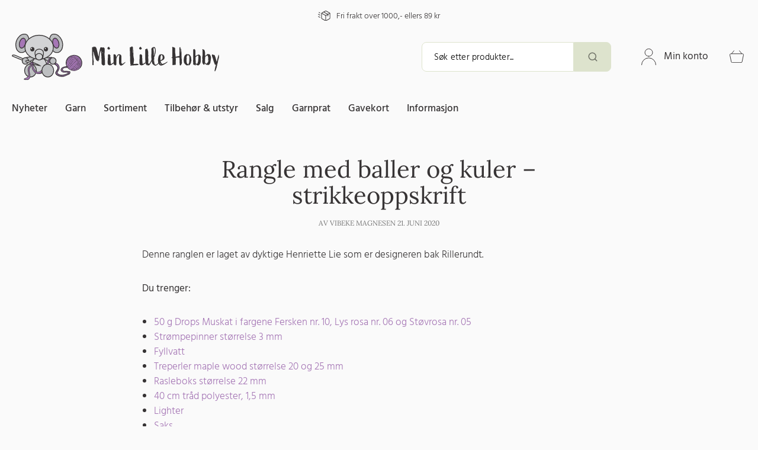

--- FILE ---
content_type: text/html; charset=UTF-8
request_url: https://minlillehobby.no/rangle-med-baller-og-kuler-strikkeoppskrift/
body_size: 28618
content:
<!doctype html><!--[if lt IE 7]><html lang="nb-NO" class="no-js lt-ie9 lt-ie8 lt-ie7"><![endif]-->
<!--[if (IE 7)&!(IEMobile)]><html lang="nb-NO" class="no-js lt-ie9 lt-ie8"><![endif]-->
<!--[if (IE 8)&!(IEMobile)]><html lang="nb-NO" class="no-js lt-ie9"><![endif]-->
<!--[if gt IE 8]><!--><html lang="nb-NO" class="no-js">
<!--<![endif]--><head><meta charset="utf-8"><link rel="preconnect" href="https://fonts.gstatic.com/" crossorigin /><meta http-equiv="X-UA-Compatible" content="IE=edge"><meta name="HandheldFriendly" content="True"><meta name="MobileOptimized" content="320"><meta name="viewport" content="width=device-width, initial-scale=1, maximum-scale=1.0, target-densityDpi=device-dpi" /><meta name="google-site-verification" content="VljzKvfvrEmCv8dW1PeSNfGg7tyXQJqdD4nhy1BaT74" /><link rel="pingback" href="https://minlillehobby.no/xmlrpc.php"><title>Rangle med baller og kuler - strikkeoppskrift | Min Lille Hobby</title> <script id="cookieyes" type="text/javascript" src="https://cdn-cookieyes.com/client_data/543de069ff8df74d6c3105ad/script.js"></script> <script type="text/javascript" id="google_gtagjs-js-consent-mode-data-layer">/*  */
window.dataLayer = window.dataLayer || [];function gtag(){dataLayer.push(arguments);}
gtag('consent', 'default', {"ad_personalization":"denied","ad_storage":"denied","ad_user_data":"denied","analytics_storage":"denied","functionality_storage":"denied","security_storage":"denied","personalization_storage":"denied","region":["AT","BE","BG","CH","CY","CZ","DE","DK","EE","ES","FI","FR","GB","GR","HR","HU","IE","IS","IT","LI","LT","LU","LV","MT","NL","NO","PL","PT","RO","SE","SI","SK"],"wait_for_update":500});
window._googlesitekitConsentCategoryMap = {"statistics":["analytics_storage"],"marketing":["ad_storage","ad_user_data","ad_personalization"],"functional":["functionality_storage","security_storage"],"preferences":["personalization_storage"]};
window._googlesitekitConsents = {"ad_personalization":"denied","ad_storage":"denied","ad_user_data":"denied","analytics_storage":"denied","functionality_storage":"denied","security_storage":"denied","personalization_storage":"denied","region":["AT","BE","BG","CH","CY","CZ","DE","DK","EE","ES","FI","FR","GB","GR","HR","HU","IE","IS","IT","LI","LT","LU","LV","MT","NL","NO","PL","PT","RO","SE","SI","SK"],"wait_for_update":500};
/*  */</script> <link rel="canonical" href="https://minlillehobby.no/rangle-med-baller-og-kuler-strikkeoppskrift/" /><meta name="description" content="Denne ranglen er laget av dyktige Henriette Lie som er designeren bak Rillerundt. Du trenger: Mål: Kule liten: 5 cm Kule medium: 6 cm Kule stor: 7 cm…" /><meta property="og:type" content="article" /><meta property="og:locale" content="nb_NO" /><meta property="og:site_name" content="Min Lille Hobby" /><meta property="og:title" content="Rangle med baller og kuler - strikkeoppskrift | Min Lille Hobby" /><meta property="og:description" content="Denne ranglen er laget av dyktige Henriette Lie som er designeren bak Rillerundt. Du trenger: Mål: Kule liten: 5 cm Kule medium: 6 cm Kule stor: 7 cm Strikkefasthet: 24 per 10 cm Beskrivelser: Legg…" /><meta property="og:url" content="https://minlillehobby.no/rangle-med-baller-og-kuler-strikkeoppskrift/" /><meta property="og:image" content="https://minlillehobby.no/wp-content/uploads/2020/06/IMG_4594-scaled.jpg" /><meta property="og:image:width" content="2066" /><meta property="og:image:height" content="1920" /><meta property="og:image:alt" content="IMG_4594" /><meta property="article:published_time" content="2020-06-21T11:47:26+00:00" /><meta property="article:modified_time" content="2021-10-22T13:41:09+00:00" /><meta name="twitter:card" content="summary_large_image" /><meta name="twitter:title" content="Rangle med baller og kuler - strikkeoppskrift | Min Lille Hobby" /><meta name="twitter:description" content="Denne ranglen er laget av dyktige Henriette Lie som er designeren bak Rillerundt. Du trenger: Mål: Kule liten: 5 cm Kule medium: 6 cm Kule stor: 7 cm Strikkefasthet: 24 per 10 cm Beskrivelser: Legg…" /><meta name="twitter:image" content="https://minlillehobby.no/wp-content/uploads/2020/06/IMG_4594-scaled.jpg" /><meta name="twitter:image:alt" content="IMG_4594" /> <script type="application/ld+json">{"@context":"https://schema.org","@graph":[{"@type":"WebSite","@id":"https://minlillehobby.no/#/schema/WebSite","url":"https://minlillehobby.no/","name":"Min Lille Hobby","inLanguage":"nb-NO","potentialAction":{"@type":"SearchAction","target":{"@type":"EntryPoint","urlTemplate":"https://minlillehobby.no/search/{search_term_string}/"},"query-input":"required name=search_term_string"},"publisher":{"@type":"Organization","@id":"https://minlillehobby.no/#/schema/Organization","name":"Min Lille Hobby","url":"https://minlillehobby.no/","sameAs":["https://www.facebook.com/minlillehobby.no/","https://www.instagram.com/minlillehobby.no/","https://www.youtube.com/channel/UC1EUWJmb3-cqB4G_bF9tyZg/"],"logo":{"@type":"ImageObject","url":"https://minlillehobby.no/wp-content/uploads/2019/08/cropped-mlh_logo_medium.jpg","contentUrl":"https://minlillehobby.no/wp-content/uploads/2019/08/cropped-mlh_logo_medium.jpg","width":600,"height":154,"contentSize":"12516"}}},{"@type":"WebPage","@id":"https://minlillehobby.no/rangle-med-baller-og-kuler-strikkeoppskrift/","url":"https://minlillehobby.no/rangle-med-baller-og-kuler-strikkeoppskrift/","name":"Rangle med baller og kuler - strikkeoppskrift | Min Lille Hobby","description":"Denne ranglen er laget av dyktige Henriette Lie som er designeren bak Rillerundt. Du trenger: Mål: Kule liten: 5 cm Kule medium: 6 cm Kule stor: 7 cm…","inLanguage":"nb-NO","isPartOf":{"@id":"https://minlillehobby.no/#/schema/WebSite"},"breadcrumb":{"@type":"BreadcrumbList","@id":"https://minlillehobby.no/#/schema/BreadcrumbList","itemListElement":[{"@type":"ListItem","position":1,"item":"https://minlillehobby.no/","name":"Min Lille Hobby"},{"@type":"ListItem","position":2,"item":"https://minlillehobby.no/kategori/gratis-strikkeoppskrifter/","name":"Gratis strikkeoppskrifter"},{"@type":"ListItem","position":3,"name":"Rangle med baller og kuler - strikkeoppskrift"}]},"potentialAction":{"@type":"ReadAction","target":"https://minlillehobby.no/rangle-med-baller-og-kuler-strikkeoppskrift/"},"datePublished":"2020-06-21T11:47:26+00:00","dateModified":"2021-10-22T13:41:09+00:00","author":{"@type":"Person","@id":"https://minlillehobby.no/#/schema/Person/9936b107051f30a4511576bf1110095c","name":"Vibeke Magnesen"}}]}</script>  <script type='application/javascript' id='pys-version-script'>console.log('PixelYourSite PRO version 12.3.6');</script> <link rel='dns-prefetch' href='//www.googletagmanager.com' /><link rel='dns-prefetch' href='//fonts.googleapis.com' /><link rel='dns-prefetch' href='//use.typekit.net' /><link rel='dns-prefetch' href='//i.ytimg.com' /><link rel='dns-prefetch' href='//www.youtube.com' /><link rel='dns-prefetch' href='//connect.facebook.net' /><link rel='dns-prefetch' href='//www.google-analytics.com' /><link rel='dns-prefetch' href='//s.ytimg.com' /><link rel='dns-prefetch' href='//www.googleadservices.com' /><link rel='dns-prefetch' href='//www.facebook.com' /><link rel='dns-prefetch' href='//googleads.g.doubleclick.net' /><link rel='dns-prefetch' href='//www.google.com' /><link rel='dns-prefetch' href='//www.google.ca' /><link rel="alternate" type="application/rss+xml" title="Min Lille Hobby &raquo; strøm" href="https://minlillehobby.no/feed/" /><link rel="alternate" type="application/rss+xml" title="Min Lille Hobby &raquo; kommentarstrøm" href="https://minlillehobby.no/comments/feed/" /><link rel="alternate" title="oEmbed (JSON)" type="application/json+oembed" href="https://minlillehobby.no/wp-json/oembed/1.0/embed?url=https%3A%2F%2Fminlillehobby.no%2Frangle-med-baller-og-kuler-strikkeoppskrift%2F" /><link rel="alternate" title="oEmbed (XML)" type="text/xml+oembed" href="https://minlillehobby.no/wp-json/oembed/1.0/embed?url=https%3A%2F%2Fminlillehobby.no%2Frangle-med-baller-og-kuler-strikkeoppskrift%2F&#038;format=xml" /><style id='wp-img-auto-sizes-contain-inline-css' type='text/css'>img:is([sizes=auto i],[sizes^="auto," i]){contain-intrinsic-size:3000px 1500px}
/*# sourceURL=wp-img-auto-sizes-contain-inline-css */</style> <script>WebFontConfig={google:{families:["Noto Sans:cyrillic-ext,latin-ext"]}};if ( typeof WebFont === "object" && typeof WebFont.load === "function" ) { WebFont.load( WebFontConfig ); }</script><script data-optimized="1" src="https://minlillehobby.no/wp-content/plugins/litespeed-cache/assets/js/webfontloader.min.js"></script> <link rel='stylesheet' id='sbi_styles-css' href='https://minlillehobby.no/wp-content/plugins/instagram-feed/css/sbi-styles.min.css' type='text/css' media='all' /><link rel='stylesheet' id='wp-block-library-css' href='https://minlillehobby.no/wp-includes/css/dist/block-library/style.min.css' type='text/css' media='all' /><style id='wp-block-heading-inline-css' type='text/css'>h1:where(.wp-block-heading).has-background,h2:where(.wp-block-heading).has-background,h3:where(.wp-block-heading).has-background,h4:where(.wp-block-heading).has-background,h5:where(.wp-block-heading).has-background,h6:where(.wp-block-heading).has-background{padding:1.25em 2.375em}h1.has-text-align-left[style*=writing-mode]:where([style*=vertical-lr]),h1.has-text-align-right[style*=writing-mode]:where([style*=vertical-rl]),h2.has-text-align-left[style*=writing-mode]:where([style*=vertical-lr]),h2.has-text-align-right[style*=writing-mode]:where([style*=vertical-rl]),h3.has-text-align-left[style*=writing-mode]:where([style*=vertical-lr]),h3.has-text-align-right[style*=writing-mode]:where([style*=vertical-rl]),h4.has-text-align-left[style*=writing-mode]:where([style*=vertical-lr]),h4.has-text-align-right[style*=writing-mode]:where([style*=vertical-rl]),h5.has-text-align-left[style*=writing-mode]:where([style*=vertical-lr]),h5.has-text-align-right[style*=writing-mode]:where([style*=vertical-rl]),h6.has-text-align-left[style*=writing-mode]:where([style*=vertical-lr]),h6.has-text-align-right[style*=writing-mode]:where([style*=vertical-rl]){rotate:180deg}
/*# sourceURL=https://minlillehobby.no/wp-includes/blocks/heading/style.min.css */</style><style id='wp-block-image-inline-css' type='text/css'>.wp-block-image>a,.wp-block-image>figure>a{display:inline-block}.wp-block-image img{box-sizing:border-box;height:auto;max-width:100%;vertical-align:bottom}@media not (prefers-reduced-motion){.wp-block-image img.hide{visibility:hidden}.wp-block-image img.show{animation:show-content-image .4s}}.wp-block-image[style*=border-radius] img,.wp-block-image[style*=border-radius]>a{border-radius:inherit}.wp-block-image.has-custom-border img{box-sizing:border-box}.wp-block-image.aligncenter{text-align:center}.wp-block-image.alignfull>a,.wp-block-image.alignwide>a{width:100%}.wp-block-image.alignfull img,.wp-block-image.alignwide img{height:auto;width:100%}.wp-block-image .aligncenter,.wp-block-image .alignleft,.wp-block-image .alignright,.wp-block-image.aligncenter,.wp-block-image.alignleft,.wp-block-image.alignright{display:table}.wp-block-image .aligncenter>figcaption,.wp-block-image .alignleft>figcaption,.wp-block-image .alignright>figcaption,.wp-block-image.aligncenter>figcaption,.wp-block-image.alignleft>figcaption,.wp-block-image.alignright>figcaption{caption-side:bottom;display:table-caption}.wp-block-image .alignleft{float:left;margin:.5em 1em .5em 0}.wp-block-image .alignright{float:right;margin:.5em 0 .5em 1em}.wp-block-image .aligncenter{margin-left:auto;margin-right:auto}.wp-block-image :where(figcaption){margin-bottom:1em;margin-top:.5em}.wp-block-image.is-style-circle-mask img{border-radius:9999px}@supports ((-webkit-mask-image:none) or (mask-image:none)) or (-webkit-mask-image:none){.wp-block-image.is-style-circle-mask img{border-radius:0;-webkit-mask-image:url('data:image/svg+xml;utf8,<svg viewBox="0 0 100 100" xmlns="http://www.w3.org/2000/svg"><circle cx="50" cy="50" r="50"/></svg>');mask-image:url('data:image/svg+xml;utf8,<svg viewBox="0 0 100 100" xmlns="http://www.w3.org/2000/svg"><circle cx="50" cy="50" r="50"/></svg>');mask-mode:alpha;-webkit-mask-position:center;mask-position:center;-webkit-mask-repeat:no-repeat;mask-repeat:no-repeat;-webkit-mask-size:contain;mask-size:contain}}:root :where(.wp-block-image.is-style-rounded img,.wp-block-image .is-style-rounded img){border-radius:9999px}.wp-block-image figure{margin:0}.wp-lightbox-container{display:flex;flex-direction:column;position:relative}.wp-lightbox-container img{cursor:zoom-in}.wp-lightbox-container img:hover+button{opacity:1}.wp-lightbox-container button{align-items:center;backdrop-filter:blur(16px) saturate(180%);background-color:#5a5a5a40;border:none;border-radius:4px;cursor:zoom-in;display:flex;height:20px;justify-content:center;opacity:0;padding:0;position:absolute;right:16px;text-align:center;top:16px;width:20px;z-index:100}@media not (prefers-reduced-motion){.wp-lightbox-container button{transition:opacity .2s ease}}.wp-lightbox-container button:focus-visible{outline:3px auto #5a5a5a40;outline:3px auto -webkit-focus-ring-color;outline-offset:3px}.wp-lightbox-container button:hover{cursor:pointer;opacity:1}.wp-lightbox-container button:focus{opacity:1}.wp-lightbox-container button:focus,.wp-lightbox-container button:hover,.wp-lightbox-container button:not(:hover):not(:active):not(.has-background){background-color:#5a5a5a40;border:none}.wp-lightbox-overlay{box-sizing:border-box;cursor:zoom-out;height:100vh;left:0;overflow:hidden;position:fixed;top:0;visibility:hidden;width:100%;z-index:100000}.wp-lightbox-overlay .close-button{align-items:center;cursor:pointer;display:flex;justify-content:center;min-height:40px;min-width:40px;padding:0;position:absolute;right:calc(env(safe-area-inset-right) + 16px);top:calc(env(safe-area-inset-top) + 16px);z-index:5000000}.wp-lightbox-overlay .close-button:focus,.wp-lightbox-overlay .close-button:hover,.wp-lightbox-overlay .close-button:not(:hover):not(:active):not(.has-background){background:none;border:none}.wp-lightbox-overlay .lightbox-image-container{height:var(--wp--lightbox-container-height);left:50%;overflow:hidden;position:absolute;top:50%;transform:translate(-50%,-50%);transform-origin:top left;width:var(--wp--lightbox-container-width);z-index:9999999999}.wp-lightbox-overlay .wp-block-image{align-items:center;box-sizing:border-box;display:flex;height:100%;justify-content:center;margin:0;position:relative;transform-origin:0 0;width:100%;z-index:3000000}.wp-lightbox-overlay .wp-block-image img{height:var(--wp--lightbox-image-height);min-height:var(--wp--lightbox-image-height);min-width:var(--wp--lightbox-image-width);width:var(--wp--lightbox-image-width)}.wp-lightbox-overlay .wp-block-image figcaption{display:none}.wp-lightbox-overlay button{background:none;border:none}.wp-lightbox-overlay .scrim{background-color:#fff;height:100%;opacity:.9;position:absolute;width:100%;z-index:2000000}.wp-lightbox-overlay.active{visibility:visible}@media not (prefers-reduced-motion){.wp-lightbox-overlay.active{animation:turn-on-visibility .25s both}.wp-lightbox-overlay.active img{animation:turn-on-visibility .35s both}.wp-lightbox-overlay.show-closing-animation:not(.active){animation:turn-off-visibility .35s both}.wp-lightbox-overlay.show-closing-animation:not(.active) img{animation:turn-off-visibility .25s both}.wp-lightbox-overlay.zoom.active{animation:none;opacity:1;visibility:visible}.wp-lightbox-overlay.zoom.active .lightbox-image-container{animation:lightbox-zoom-in .4s}.wp-lightbox-overlay.zoom.active .lightbox-image-container img{animation:none}.wp-lightbox-overlay.zoom.active .scrim{animation:turn-on-visibility .4s forwards}.wp-lightbox-overlay.zoom.show-closing-animation:not(.active){animation:none}.wp-lightbox-overlay.zoom.show-closing-animation:not(.active) .lightbox-image-container{animation:lightbox-zoom-out .4s}.wp-lightbox-overlay.zoom.show-closing-animation:not(.active) .lightbox-image-container img{animation:none}.wp-lightbox-overlay.zoom.show-closing-animation:not(.active) .scrim{animation:turn-off-visibility .4s forwards}}@keyframes show-content-image{0%{visibility:hidden}99%{visibility:hidden}to{visibility:visible}}@keyframes turn-on-visibility{0%{opacity:0}to{opacity:1}}@keyframes turn-off-visibility{0%{opacity:1;visibility:visible}99%{opacity:0;visibility:visible}to{opacity:0;visibility:hidden}}@keyframes lightbox-zoom-in{0%{transform:translate(calc((-100vw + var(--wp--lightbox-scrollbar-width))/2 + var(--wp--lightbox-initial-left-position)),calc(-50vh + var(--wp--lightbox-initial-top-position))) scale(var(--wp--lightbox-scale))}to{transform:translate(-50%,-50%) scale(1)}}@keyframes lightbox-zoom-out{0%{transform:translate(-50%,-50%) scale(1);visibility:visible}99%{visibility:visible}to{transform:translate(calc((-100vw + var(--wp--lightbox-scrollbar-width))/2 + var(--wp--lightbox-initial-left-position)),calc(-50vh + var(--wp--lightbox-initial-top-position))) scale(var(--wp--lightbox-scale));visibility:hidden}}
/*# sourceURL=https://minlillehobby.no/wp-includes/blocks/image/style.min.css */</style><style id='wp-block-list-inline-css' type='text/css'>ol,ul{box-sizing:border-box}:root :where(.wp-block-list.has-background){padding:1.25em 2.375em}
/*# sourceURL=https://minlillehobby.no/wp-includes/blocks/list/style.min.css */</style><style id='wp-block-group-inline-css' type='text/css'>.wp-block-group{box-sizing:border-box}:where(.wp-block-group.wp-block-group-is-layout-constrained){position:relative}
/*# sourceURL=https://minlillehobby.no/wp-includes/blocks/group/style.min.css */</style><style id='wp-block-paragraph-inline-css' type='text/css'>.is-small-text{font-size:.875em}.is-regular-text{font-size:1em}.is-large-text{font-size:2.25em}.is-larger-text{font-size:3em}.has-drop-cap:not(:focus):first-letter{float:left;font-size:8.4em;font-style:normal;font-weight:100;line-height:.68;margin:.05em .1em 0 0;text-transform:uppercase}body.rtl .has-drop-cap:not(:focus):first-letter{float:none;margin-left:.1em}p.has-drop-cap.has-background{overflow:hidden}:root :where(p.has-background){padding:1.25em 2.375em}:where(p.has-text-color:not(.has-link-color)) a{color:inherit}p.has-text-align-left[style*="writing-mode:vertical-lr"],p.has-text-align-right[style*="writing-mode:vertical-rl"]{rotate:180deg}
/*# sourceURL=https://minlillehobby.no/wp-includes/blocks/paragraph/style.min.css */</style><style id='global-styles-inline-css' type='text/css'>:root{--wp--preset--aspect-ratio--square: 1;--wp--preset--aspect-ratio--4-3: 4/3;--wp--preset--aspect-ratio--3-4: 3/4;--wp--preset--aspect-ratio--3-2: 3/2;--wp--preset--aspect-ratio--2-3: 2/3;--wp--preset--aspect-ratio--16-9: 16/9;--wp--preset--aspect-ratio--9-16: 9/16;--wp--preset--color--black: #qwe;--wp--preset--color--cyan-bluish-gray: #abb8c3;--wp--preset--color--white: #FFFFFF;--wp--preset--color--pale-pink: #f78da7;--wp--preset--color--vivid-red: #cf2e2e;--wp--preset--color--luminous-vivid-orange: #ff6900;--wp--preset--color--luminous-vivid-amber: #fcb900;--wp--preset--color--light-green-cyan: #7bdcb5;--wp--preset--color--vivid-green-cyan: #00d084;--wp--preset--color--pale-cyan-blue: #8ed1fc;--wp--preset--color--vivid-cyan-blue: #0693e3;--wp--preset--color--vivid-purple: #9b51e0;--wp--preset--color--darker-gray: #383838;--wp--preset--color--gray: #373435;--wp--preset--color--purple: #A576B5;--wp--preset--color--olive: #dde8c3;--wp--preset--color--beige: #FCF7EE;--wp--preset--color--beige-darken: #D9CAA6;--wp--preset--gradient--vivid-cyan-blue-to-vivid-purple: linear-gradient(135deg,rgb(6,147,227) 0%,rgb(155,81,224) 100%);--wp--preset--gradient--light-green-cyan-to-vivid-green-cyan: linear-gradient(135deg,rgb(122,220,180) 0%,rgb(0,208,130) 100%);--wp--preset--gradient--luminous-vivid-amber-to-luminous-vivid-orange: linear-gradient(135deg,rgb(252,185,0) 0%,rgb(255,105,0) 100%);--wp--preset--gradient--luminous-vivid-orange-to-vivid-red: linear-gradient(135deg,rgb(255,105,0) 0%,rgb(207,46,46) 100%);--wp--preset--gradient--very-light-gray-to-cyan-bluish-gray: linear-gradient(135deg,rgb(238,238,238) 0%,rgb(169,184,195) 100%);--wp--preset--gradient--cool-to-warm-spectrum: linear-gradient(135deg,rgb(74,234,220) 0%,rgb(151,120,209) 20%,rgb(207,42,186) 40%,rgb(238,44,130) 60%,rgb(251,105,98) 80%,rgb(254,248,76) 100%);--wp--preset--gradient--blush-light-purple: linear-gradient(135deg,rgb(255,206,236) 0%,rgb(152,150,240) 100%);--wp--preset--gradient--blush-bordeaux: linear-gradient(135deg,rgb(254,205,165) 0%,rgb(254,45,45) 50%,rgb(107,0,62) 100%);--wp--preset--gradient--luminous-dusk: linear-gradient(135deg,rgb(255,203,112) 0%,rgb(199,81,192) 50%,rgb(65,88,208) 100%);--wp--preset--gradient--pale-ocean: linear-gradient(135deg,rgb(255,245,203) 0%,rgb(182,227,212) 50%,rgb(51,167,181) 100%);--wp--preset--gradient--electric-grass: linear-gradient(135deg,rgb(202,248,128) 0%,rgb(113,206,126) 100%);--wp--preset--gradient--midnight: linear-gradient(135deg,rgb(2,3,129) 0%,rgb(40,116,252) 100%);--wp--preset--font-size--small: 14px;--wp--preset--font-size--medium: 20px;--wp--preset--font-size--large: 26px;--wp--preset--font-size--x-large: 42px;--wp--preset--font-size--normal: 16px;--wp--preset--font-size--larger: 43px;--wp--preset--font-size--huge: 55px;--wp--preset--spacing--20: 0.44rem;--wp--preset--spacing--30: 0.67rem;--wp--preset--spacing--40: 1rem;--wp--preset--spacing--50: 1.5rem;--wp--preset--spacing--60: 2.25rem;--wp--preset--spacing--70: 3.38rem;--wp--preset--spacing--80: 5.06rem;--wp--preset--shadow--natural: 6px 6px 9px rgba(0, 0, 0, 0.2);--wp--preset--shadow--deep: 12px 12px 50px rgba(0, 0, 0, 0.4);--wp--preset--shadow--sharp: 6px 6px 0px rgba(0, 0, 0, 0.2);--wp--preset--shadow--outlined: 6px 6px 0px -3px rgb(255, 255, 255), 6px 6px rgb(0, 0, 0);--wp--preset--shadow--crisp: 6px 6px 0px rgb(0, 0, 0);}:where(.is-layout-flex){gap: 0.5em;}:where(.is-layout-grid){gap: 0.5em;}body .is-layout-flex{display: flex;}.is-layout-flex{flex-wrap: wrap;align-items: center;}.is-layout-flex > :is(*, div){margin: 0;}body .is-layout-grid{display: grid;}.is-layout-grid > :is(*, div){margin: 0;}:where(.wp-block-columns.is-layout-flex){gap: 2em;}:where(.wp-block-columns.is-layout-grid){gap: 2em;}:where(.wp-block-post-template.is-layout-flex){gap: 1.25em;}:where(.wp-block-post-template.is-layout-grid){gap: 1.25em;}.has-black-color{color: var(--wp--preset--color--black) !important;}.has-cyan-bluish-gray-color{color: var(--wp--preset--color--cyan-bluish-gray) !important;}.has-white-color{color: var(--wp--preset--color--white) !important;}.has-pale-pink-color{color: var(--wp--preset--color--pale-pink) !important;}.has-vivid-red-color{color: var(--wp--preset--color--vivid-red) !important;}.has-luminous-vivid-orange-color{color: var(--wp--preset--color--luminous-vivid-orange) !important;}.has-luminous-vivid-amber-color{color: var(--wp--preset--color--luminous-vivid-amber) !important;}.has-light-green-cyan-color{color: var(--wp--preset--color--light-green-cyan) !important;}.has-vivid-green-cyan-color{color: var(--wp--preset--color--vivid-green-cyan) !important;}.has-pale-cyan-blue-color{color: var(--wp--preset--color--pale-cyan-blue) !important;}.has-vivid-cyan-blue-color{color: var(--wp--preset--color--vivid-cyan-blue) !important;}.has-vivid-purple-color{color: var(--wp--preset--color--vivid-purple) !important;}.has-black-background-color{background-color: var(--wp--preset--color--black) !important;}.has-cyan-bluish-gray-background-color{background-color: var(--wp--preset--color--cyan-bluish-gray) !important;}.has-white-background-color{background-color: var(--wp--preset--color--white) !important;}.has-pale-pink-background-color{background-color: var(--wp--preset--color--pale-pink) !important;}.has-vivid-red-background-color{background-color: var(--wp--preset--color--vivid-red) !important;}.has-luminous-vivid-orange-background-color{background-color: var(--wp--preset--color--luminous-vivid-orange) !important;}.has-luminous-vivid-amber-background-color{background-color: var(--wp--preset--color--luminous-vivid-amber) !important;}.has-light-green-cyan-background-color{background-color: var(--wp--preset--color--light-green-cyan) !important;}.has-vivid-green-cyan-background-color{background-color: var(--wp--preset--color--vivid-green-cyan) !important;}.has-pale-cyan-blue-background-color{background-color: var(--wp--preset--color--pale-cyan-blue) !important;}.has-vivid-cyan-blue-background-color{background-color: var(--wp--preset--color--vivid-cyan-blue) !important;}.has-vivid-purple-background-color{background-color: var(--wp--preset--color--vivid-purple) !important;}.has-black-border-color{border-color: var(--wp--preset--color--black) !important;}.has-cyan-bluish-gray-border-color{border-color: var(--wp--preset--color--cyan-bluish-gray) !important;}.has-white-border-color{border-color: var(--wp--preset--color--white) !important;}.has-pale-pink-border-color{border-color: var(--wp--preset--color--pale-pink) !important;}.has-vivid-red-border-color{border-color: var(--wp--preset--color--vivid-red) !important;}.has-luminous-vivid-orange-border-color{border-color: var(--wp--preset--color--luminous-vivid-orange) !important;}.has-luminous-vivid-amber-border-color{border-color: var(--wp--preset--color--luminous-vivid-amber) !important;}.has-light-green-cyan-border-color{border-color: var(--wp--preset--color--light-green-cyan) !important;}.has-vivid-green-cyan-border-color{border-color: var(--wp--preset--color--vivid-green-cyan) !important;}.has-pale-cyan-blue-border-color{border-color: var(--wp--preset--color--pale-cyan-blue) !important;}.has-vivid-cyan-blue-border-color{border-color: var(--wp--preset--color--vivid-cyan-blue) !important;}.has-vivid-purple-border-color{border-color: var(--wp--preset--color--vivid-purple) !important;}.has-vivid-cyan-blue-to-vivid-purple-gradient-background{background: var(--wp--preset--gradient--vivid-cyan-blue-to-vivid-purple) !important;}.has-light-green-cyan-to-vivid-green-cyan-gradient-background{background: var(--wp--preset--gradient--light-green-cyan-to-vivid-green-cyan) !important;}.has-luminous-vivid-amber-to-luminous-vivid-orange-gradient-background{background: var(--wp--preset--gradient--luminous-vivid-amber-to-luminous-vivid-orange) !important;}.has-luminous-vivid-orange-to-vivid-red-gradient-background{background: var(--wp--preset--gradient--luminous-vivid-orange-to-vivid-red) !important;}.has-very-light-gray-to-cyan-bluish-gray-gradient-background{background: var(--wp--preset--gradient--very-light-gray-to-cyan-bluish-gray) !important;}.has-cool-to-warm-spectrum-gradient-background{background: var(--wp--preset--gradient--cool-to-warm-spectrum) !important;}.has-blush-light-purple-gradient-background{background: var(--wp--preset--gradient--blush-light-purple) !important;}.has-blush-bordeaux-gradient-background{background: var(--wp--preset--gradient--blush-bordeaux) !important;}.has-luminous-dusk-gradient-background{background: var(--wp--preset--gradient--luminous-dusk) !important;}.has-pale-ocean-gradient-background{background: var(--wp--preset--gradient--pale-ocean) !important;}.has-electric-grass-gradient-background{background: var(--wp--preset--gradient--electric-grass) !important;}.has-midnight-gradient-background{background: var(--wp--preset--gradient--midnight) !important;}.has-small-font-size{font-size: var(--wp--preset--font-size--small) !important;}.has-medium-font-size{font-size: var(--wp--preset--font-size--medium) !important;}.has-large-font-size{font-size: var(--wp--preset--font-size--large) !important;}.has-x-large-font-size{font-size: var(--wp--preset--font-size--x-large) !important;}
/*# sourceURL=global-styles-inline-css */</style><style id='classic-theme-styles-inline-css' type='text/css'>/*! This file is auto-generated */
.wp-block-button__link{color:#fff;background-color:#32373c;border-radius:9999px;box-shadow:none;text-decoration:none;padding:calc(.667em + 2px) calc(1.333em + 2px);font-size:1.125em}.wp-block-file__button{background:#32373c;color:#fff;text-decoration:none}
/*# sourceURL=/wp-includes/css/classic-themes.min.css */</style><link rel='stylesheet' id='widgetopts-styles-css' href='https://minlillehobby.no/wp-content/plugins/widget-options/assets/css/widget-options.css' type='text/css' media='all' /><link rel='stylesheet' id='woocommerce-layout-css' href='https://minlillehobby.no/wp-content/plugins/woocommerce/assets/css/woocommerce-layout.css' type='text/css' media='all' /><link rel='stylesheet' id='woocommerce-smallscreen-css' href='https://minlillehobby.no/wp-content/plugins/woocommerce/assets/css/woocommerce-smallscreen.css' type='text/css' media='only screen and (max-width: 767px)' /><link rel='stylesheet' id='woocommerce-general-css' href='https://minlillehobby.no/wp-content/plugins/woocommerce/assets/css/woocommerce.css' type='text/css' media='all' /><style id='woocommerce-inline-inline-css' type='text/css'>.woocommerce form .form-row .required { visibility: visible; }
/*# sourceURL=woocommerce-inline-inline-css */</style><link rel='stylesheet' id='wordpress-print-posts-css' href='https://minlillehobby.no/wp-content/plugins/wordpress-print-posts/public/css/wordpress-print-posts-public.css' type='text/css' media='all' /><link rel='stylesheet' id='font-awesome-css' href='https://minlillehobby.no/wp-content/plugins/wordpress-print-posts/public/css/fontawesome-free-5.15.3-web/css/all.css' type='text/css' media='all' /><link rel='stylesheet' id='woo-variation-swatches-css' href='https://minlillehobby.no/wp-content/plugins/woo-variation-swatches/assets/css/frontend.min.css' type='text/css' media='all' /><style id='woo-variation-swatches-inline-css' type='text/css'>:root {
--wvs-tick:url("data:image/svg+xml;utf8,%3Csvg filter='drop-shadow(0px 0px 2px rgb(0 0 0 / .8))' xmlns='http://www.w3.org/2000/svg'  viewBox='0 0 30 30'%3E%3Cpath fill='none' stroke='%23ffffff' stroke-linecap='round' stroke-linejoin='round' stroke-width='4' d='M4 16L11 23 27 7'/%3E%3C/svg%3E");

--wvs-cross:url("data:image/svg+xml;utf8,%3Csvg filter='drop-shadow(0px 0px 5px rgb(255 255 255 / .6))' xmlns='http://www.w3.org/2000/svg' width='72px' height='72px' viewBox='0 0 24 24'%3E%3Cpath fill='none' stroke='%23ff0000' stroke-linecap='round' stroke-width='0.6' d='M5 5L19 19M19 5L5 19'/%3E%3C/svg%3E");
--wvs-position:center;
--wvs-single-product-large-item-width:40px;
--wvs-single-product-large-item-height:40px;
--wvs-single-product-large-item-font-size:16px;
--wvs-single-product-item-width:50px;
--wvs-single-product-item-height:50px;
--wvs-single-product-item-font-size:16px;
--wvs-archive-product-item-width:30px;
--wvs-archive-product-item-height:30px;
--wvs-archive-product-item-font-size:16px;
--wvs-tooltip-background-color:#333333;
--wvs-tooltip-text-color:#ffffff;
--wvs-item-box-shadow:0 0 0 1px #000000;
--wvs-item-background-color:#FFFFFF;
--wvs-item-text-color:#000000;
--wvs-hover-item-box-shadow:0 0 0 1px #000000;
--wvs-hover-item-background-color:#FFFFFF;
--wvs-hover-item-text-color:#000000;
--wvs-selected-item-box-shadow:0 0 0 1px #000000;
--wvs-selected-item-background-color:#FFFFFF;
--wvs-selected-item-text-color:#000000}
/*# sourceURL=woo-variation-swatches-inline-css */</style><link rel='stylesheet' id='searchwp-live-search-css' href='https://minlillehobby.no/wp-content/plugins/searchwp-live-ajax-search/assets/styles/style.min.css' type='text/css' media='all' /><style id='searchwp-live-search-inline-css' type='text/css'>.searchwp-live-search-result .searchwp-live-search-result--title a {
  font-size: 16px;
}
.searchwp-live-search-result .searchwp-live-search-result--price {
  font-size: 14px;
}
.searchwp-live-search-result .searchwp-live-search-result--add-to-cart .button {
  font-size: 14px;
}

/*# sourceURL=searchwp-live-search-inline-css */</style><link rel='stylesheet' id='vipps-gw-css' href='https://minlillehobby.no/wp-content/plugins/woo-vipps/payment/css/vipps.css' type='text/css' media='all' /><link rel='stylesheet' id='wc-pb-checkout-blocks-css' href='https://minlillehobby.no/wp-content/plugins/woocommerce-product-bundles/assets/css/frontend/checkout-blocks.css' type='text/css' media='all' /><link rel='stylesheet' id='woo_discount_pro_style-css' href='https://minlillehobby.no/wp-content/plugins/woo-discount-rules-pro/Assets/Css/awdr_style.css' type='text/css' media='all' /><link rel='stylesheet' id='wc-bundle-style-css' href='https://minlillehobby.no/wp-content/plugins/woocommerce-product-bundles/assets/css/frontend/woocommerce.css' type='text/css' media='all' /><link rel='stylesheet' id='bones-stylesheet-css' href='https://minlillehobby.no/wp-content/themes/minlillehobby/library/css/style.css' type='text/css' media='all' /><link rel='stylesheet' id='woocommerce-stylesheet-css' href='https://minlillehobby.no/wp-content/themes/minlillehobby/library/css/woocommerce.css' type='text/css' media='all' /><link rel='stylesheet' id='typekit-fonts-css' href='https://use.typekit.net/ltm1erf.css?ver=6.9' type='text/css' media='all' /><link rel='stylesheet' id='carousel-css' href='https://minlillehobby.no/wp-content/themes/minlillehobby/library/css/owl.carousel.min.css' type='text/css' media='all' /> <script type="text/javascript" id="woocommerce-google-analytics-integration-gtag-js-after">/*  */
/* Google Analytics for WooCommerce (gtag.js) */
					window.dataLayer = window.dataLayer || [];
					function gtag(){dataLayer.push(arguments);}
					// Set up default consent state.
					for ( const mode of [{"analytics_storage":"denied","ad_storage":"denied","ad_user_data":"denied","ad_personalization":"denied","region":["AT","BE","BG","HR","CY","CZ","DK","EE","FI","FR","DE","GR","HU","IS","IE","IT","LV","LI","LT","LU","MT","NL","NO","PL","PT","RO","SK","SI","ES","SE","GB","CH"]}] || [] ) {
						gtag( "consent", "default", { "wait_for_update": 500, ...mode } );
					}
					gtag("js", new Date());
					gtag("set", "developer_id.dOGY3NW", true);
					gtag("config", "G-KJGMBHW4XN", {"track_404":true,"allow_google_signals":true,"logged_in":false,"linker":{"domains":[],"allow_incoming":true},"custom_map":{"dimension1":"logged_in"}});
//# sourceURL=woocommerce-google-analytics-integration-gtag-js-after
/*  */</script> <script type="text/javascript" id="cookie-law-info-wca-js-before">/*  */
const _ckyGsk = true;
//# sourceURL=cookie-law-info-wca-js-before
/*  */</script> <script type="text/javascript" src="https://minlillehobby.no/wp-content/plugins/cookie-law-info/lite/frontend/js/wca.min.js" id="cookie-law-info-wca-js"></script> <script type="text/javascript" id="jquery-core-js-extra">/*  */
var pysTikTokRest = {"restApiUrl":"https://minlillehobby.no/wp-json/pys-tiktok/v1/event","debug":""};
var pysFacebookRest = {"restApiUrl":"https://minlillehobby.no/wp-json/pys-facebook/v1/event","debug":""};
//# sourceURL=jquery-core-js-extra
/*  */</script> <script type="text/javascript" src="https://minlillehobby.no/wp-includes/js/jquery/jquery.min.js" id="jquery-core-js"></script> <script type="text/javascript" src="https://minlillehobby.no/wp-includes/js/jquery/jquery-migrate.min.js" id="jquery-migrate-js"></script> <script type="text/javascript" src="https://minlillehobby.no/wp-content/plugins/woocommerce/assets/js/jquery-blockui/jquery.blockUI.min.js" id="wc-jquery-blockui-js" data-wp-strategy="defer"></script> <script type="text/javascript" src="https://minlillehobby.no/wp-content/plugins/woocommerce/assets/js/js-cookie/js.cookie.min.js" id="wc-js-cookie-js" defer="defer" data-wp-strategy="defer"></script> <script type="text/javascript" id="woocommerce-js-extra">/*  */
var woocommerce_params = {"ajax_url":"/wp-admin/admin-ajax.php","wc_ajax_url":"/?wc-ajax=%%endpoint%%","i18n_password_show":"Vis passord","i18n_password_hide":"Skjul passord"};
//# sourceURL=woocommerce-js-extra
/*  */</script> <script type="text/javascript" src="https://minlillehobby.no/wp-content/plugins/woocommerce/assets/js/frontend/woocommerce.min.js" id="woocommerce-js" defer="defer" data-wp-strategy="defer"></script> <script type="text/javascript" src="https://minlillehobby.no/wp-content/plugins/pixelyoursite-pro/dist/scripts/jquery.bind-first-0.2.3.min.js" id="jquery-bind-first-js"></script> <script type="text/javascript" src="https://minlillehobby.no/wp-content/plugins/pixelyoursite-pro/dist/scripts/js.cookie-2.1.3.min.js" id="js-cookie-pys-js"></script> <script type="text/javascript" src="https://minlillehobby.no/wp-content/plugins/pixelyoursite-pro/dist/scripts/sha256.js" id="js-sha256-js"></script> <script type="text/javascript" src="https://minlillehobby.no/wp-content/plugins/pixelyoursite-pro/dist/scripts/tld.min.js" id="js-tld-js"></script> <script type="text/javascript" id="pys-js-extra">/*  */
var pysOptions = {"staticEvents":{"facebook":{"init_event":[{"delay":0,"type":"static","ajaxFire":false,"name":"PageView","eventID":"bb20a4bc-d6c6-405c-b719-335d8e2b28d4","pixelIds":["376037669989998"],"params":{"post_category":"Gratis oppskrifter, Gratis strikkeoppskrifter","page_title":"Rangle med baller og kuler - strikkeoppskrift","post_type":"post","post_id":51770,"plugin":"PixelYourSite","event_url":"minlillehobby.no/rangle-med-baller-og-kuler-strikkeoppskrift/","user_role":"guest"},"e_id":"init_event","ids":[],"hasTimeWindow":false,"timeWindow":0,"woo_order":"","edd_order":""}]}},"dynamicEvents":{"automatic_event_internal_link":{"facebook":{"delay":0,"type":"dyn","name":"InternalClick","eventID":"965bcee1-32f3-4ef3-a15f-9b0f6378e388","pixelIds":["376037669989998"],"params":{"page_title":"Rangle med baller og kuler - strikkeoppskrift","post_type":"post","post_id":51770,"plugin":"PixelYourSite","event_url":"minlillehobby.no/rangle-med-baller-og-kuler-strikkeoppskrift/","user_role":"guest"},"e_id":"automatic_event_internal_link","ids":[],"hasTimeWindow":false,"timeWindow":0,"woo_order":"","edd_order":""}},"automatic_event_outbound_link":{"facebook":{"delay":0,"type":"dyn","name":"OutboundClick","eventID":"3e8ad48a-1b20-4d7d-a91e-e9af4083b706","pixelIds":["376037669989998"],"params":{"page_title":"Rangle med baller og kuler - strikkeoppskrift","post_type":"post","post_id":51770,"plugin":"PixelYourSite","event_url":"minlillehobby.no/rangle-med-baller-og-kuler-strikkeoppskrift/","user_role":"guest"},"e_id":"automatic_event_outbound_link","ids":[],"hasTimeWindow":false,"timeWindow":0,"woo_order":"","edd_order":""}},"automatic_event_video":{"facebook":{"delay":0,"type":"dyn","name":"WatchVideo","eventID":"e495ce08-e7b5-4934-b9e3-9ff262da70e4","pixelIds":["376037669989998"],"params":{"page_title":"Rangle med baller og kuler - strikkeoppskrift","post_type":"post","post_id":51770,"plugin":"PixelYourSite","event_url":"minlillehobby.no/rangle-med-baller-og-kuler-strikkeoppskrift/","user_role":"guest"},"e_id":"automatic_event_video","ids":[],"hasTimeWindow":false,"timeWindow":0,"woo_order":"","edd_order":""}},"automatic_event_tel_link":{"facebook":{"delay":0,"type":"dyn","name":"TelClick","eventID":"465336da-e1c5-45d0-9f4f-1176c06530d5","pixelIds":["376037669989998"],"params":{"page_title":"Rangle med baller og kuler - strikkeoppskrift","post_type":"post","post_id":51770,"plugin":"PixelYourSite","event_url":"minlillehobby.no/rangle-med-baller-og-kuler-strikkeoppskrift/","user_role":"guest"},"e_id":"automatic_event_tel_link","ids":[],"hasTimeWindow":false,"timeWindow":0,"woo_order":"","edd_order":""}},"automatic_event_email_link":{"facebook":{"delay":0,"type":"dyn","name":"EmailClick","eventID":"c700adcc-948a-43fc-b633-734d428b5e67","pixelIds":["376037669989998"],"params":{"page_title":"Rangle med baller og kuler - strikkeoppskrift","post_type":"post","post_id":51770,"plugin":"PixelYourSite","event_url":"minlillehobby.no/rangle-med-baller-og-kuler-strikkeoppskrift/","user_role":"guest"},"e_id":"automatic_event_email_link","ids":[],"hasTimeWindow":false,"timeWindow":0,"woo_order":"","edd_order":""}},"automatic_event_form":{"facebook":{"delay":0,"type":"dyn","name":"Form","eventID":"eed84319-4e40-436f-b8e3-1c0fb59b7784","pixelIds":["376037669989998"],"params":{"page_title":"Rangle med baller og kuler - strikkeoppskrift","post_type":"post","post_id":51770,"plugin":"PixelYourSite","event_url":"minlillehobby.no/rangle-med-baller-og-kuler-strikkeoppskrift/","user_role":"guest"},"e_id":"automatic_event_form","ids":[],"hasTimeWindow":false,"timeWindow":0,"woo_order":"","edd_order":""}},"automatic_event_download":{"facebook":{"delay":0,"type":"dyn","name":"Download","extensions":["","doc","exe","js","pdf","ppt","tgz","zip","xls"],"eventID":"761ce419-03b8-4fa4-be94-d32107935411","pixelIds":["376037669989998"],"params":{"page_title":"Rangle med baller og kuler - strikkeoppskrift","post_type":"post","post_id":51770,"plugin":"PixelYourSite","event_url":"minlillehobby.no/rangle-med-baller-og-kuler-strikkeoppskrift/","user_role":"guest"},"e_id":"automatic_event_download","ids":[],"hasTimeWindow":false,"timeWindow":0,"woo_order":"","edd_order":""}},"automatic_event_comment":{"facebook":{"delay":0,"type":"dyn","name":"Comment","eventID":"3697aacf-58f1-412d-a2af-5641bec15bfd","pixelIds":["376037669989998"],"params":{"page_title":"Rangle med baller og kuler - strikkeoppskrift","post_type":"post","post_id":51770,"plugin":"PixelYourSite","event_url":"minlillehobby.no/rangle-med-baller-og-kuler-strikkeoppskrift/","user_role":"guest"},"e_id":"automatic_event_comment","ids":[],"hasTimeWindow":false,"timeWindow":0,"woo_order":"","edd_order":""}},"automatic_event_adsense":{"facebook":{"delay":0,"type":"dyn","name":"AdSense","eventID":"e2c8b928-8f6e-4a8d-86bd-9d787d90dfe7","pixelIds":["376037669989998"],"params":{"page_title":"Rangle med baller og kuler - strikkeoppskrift","post_type":"post","post_id":51770,"plugin":"PixelYourSite","event_url":"minlillehobby.no/rangle-med-baller-og-kuler-strikkeoppskrift/","user_role":"guest"},"e_id":"automatic_event_adsense","ids":[],"hasTimeWindow":false,"timeWindow":0,"woo_order":"","edd_order":""}}},"triggerEvents":[],"triggerEventTypes":[],"facebook":{"pixelIds":["376037669989998"],"advancedMatchingEnabled":true,"advancedMatching":{"external_id":"61b6defa8bd0bddfde514511f61f218dfbf769b3a422edc6cec6efd535d492cd"},"removeMetadata":false,"wooVariableAsSimple":false,"serverApiEnabled":true,"wooCRSendFromServer":false,"send_external_id":true,"enabled_medical":false,"do_not_track_medical_param":["event_url","post_title","page_title","landing_page","content_name","categories","category_name","tags"],"meta_ldu":false,"hide_pixels":[]},"debug":"","siteUrl":"https://minlillehobby.no","ajaxUrl":"https://minlillehobby.no/wp-admin/admin-ajax.php","ajax_event":"6fa8b9e330","trackUTMs":"1","trackTrafficSource":"1","user_id":"0","enable_lading_page_param":"1","cookie_duration":"7","enable_event_day_param":"1","enable_event_month_param":"1","enable_event_time_param":"1","enable_remove_target_url_param":"1","enable_remove_download_url_param":"1","visit_data_model":"first_visit","last_visit_duration":"60","enable_auto_save_advance_matching":"1","enable_success_send_form":"","enable_automatic_events":"1","enable_event_video":"1","ajaxForServerEvent":"1","ajaxForServerStaticEvent":"1","useSendBeacon":"1","send_external_id":"1","external_id_expire":"180","track_cookie_for_subdomains":"1","google_consent_mode":"1","data_persistency":"keep_data","advance_matching_form":{"enable_advance_matching_forms":true,"advance_matching_fn_names":["","first_name","first-name","first name","name"],"advance_matching_ln_names":["","last_name","last-name","last name"],"advance_matching_tel_names":["","phone","tel"],"advance_matching_em_names":[]},"advance_matching_url":{"enable_advance_matching_url":true,"advance_matching_fn_names":[],"advance_matching_ln_names":[],"advance_matching_tel_names":[],"advance_matching_em_names":[]},"track_dynamic_fields":[],"gdpr":{"ajax_enabled":true,"all_disabled_by_api":false,"facebook_disabled_by_api":false,"tiktok_disabled_by_api":false,"analytics_disabled_by_api":false,"google_ads_disabled_by_api":false,"pinterest_disabled_by_api":false,"bing_disabled_by_api":false,"reddit_disabled_by_api":false,"externalID_disabled_by_api":false,"facebook_prior_consent_enabled":true,"tiktok_prior_consent_enabled":true,"analytics_prior_consent_enabled":true,"google_ads_prior_consent_enabled":true,"pinterest_prior_consent_enabled":true,"bing_prior_consent_enabled":true,"cookiebot_integration_enabled":false,"cookiebot_facebook_consent_category":"marketing","cookiebot_tiktok_consent_category":"marketing","cookiebot_analytics_consent_category":"statistics","cookiebot_google_ads_consent_category":"marketing","cookiebot_pinterest_consent_category":"marketing","cookiebot_bing_consent_category":"marketing","cookie_notice_integration_enabled":false,"cookie_law_info_integration_enabled":true,"real_cookie_banner_integration_enabled":false,"consent_magic_integration_enabled":false,"analytics_storage":{"enabled":true,"value":"granted","filter":false},"ad_storage":{"enabled":true,"value":"granted","filter":false},"ad_user_data":{"enabled":true,"value":"granted","filter":false},"ad_personalization":{"enabled":true,"value":"granted","filter":false}},"cookie":{"disabled_all_cookie":false,"disabled_start_session_cookie":false,"disabled_advanced_form_data_cookie":false,"disabled_landing_page_cookie":false,"disabled_first_visit_cookie":false,"disabled_trafficsource_cookie":false,"disabled_utmTerms_cookie":false,"disabled_utmId_cookie":false,"disabled_google_alternative_id":false},"tracking_analytics":{"TrafficSource":"","TrafficLanding":"https://minlillehobby.no/kategori/gratis-oppskrifter/","TrafficUtms":[],"TrafficUtmsId":[],"userDataEnable":true,"userData":{"emails":[],"phones":[],"addresses":[]},"use_encoding_provided_data":true,"use_multiple_provided_data":true},"GATags":{"ga_datalayer_type":"default","ga_datalayer_name":"dataLayerPYS","gclid_alternative_enabled":false,"gclid_alternative_param":""},"automatic":{"enable_youtube":true,"enable_vimeo":true,"enable_video":true},"woo":{"enabled":true,"enabled_save_data_to_orders":true,"addToCartOnButtonEnabled":true,"addToCartOnButtonValueEnabled":true,"addToCartOnButtonValueOption":"price","woo_purchase_on_transaction":true,"woo_view_content_variation_is_selected":true,"singleProductId":null,"affiliateEnabled":false,"removeFromCartSelector":"form.woocommerce-cart-form .remove","addToCartCatchMethod":"add_cart_hook","is_order_received_page":false,"containOrderId":false,"affiliateEventName":"Lead"},"edd":{"enabled":false},"cache_bypass":"1769070035"};
//# sourceURL=pys-js-extra
/*  */</script> <script type="text/javascript" src="https://minlillehobby.no/wp-content/plugins/pixelyoursite-pro/dist/scripts/public.js" id="pys-js"></script> <script type="text/javascript" src="https://minlillehobby.no/wp-content/plugins/pixelyoursite-super-pack/dist/scripts/public.js" id="pys_sp_public_js-js"></script> <script type="text/javascript" src="https://minlillehobby.no/wp-content/themes/minlillehobby/library/js/libs/modernizr.custom.min.js" id="bones-modernizr-js"></script> <link rel="https://api.w.org/" href="https://minlillehobby.no/wp-json/" /><link rel="alternate" title="JSON" type="application/json" href="https://minlillehobby.no/wp-json/wp/v2/posts/51770" /><style>@font-face {
		font-family: 'Noto Sans';
		font-style: normal;
		src: url(https://fonts.gstatic.com/s/notosans/v6/LeFlHvsZjXu2c3ZRgBq9nKCWcynf_cDxXwCLxiixG1c.ttf) format('ttf');
	}</style><meta name="generator" content="Site Kit by Google 1.170.0" /><meta name="keywords" content="sandnes, tilbehør, petiteknit, rauma, jord">
<noscript><style>.woocommerce-product-gallery{ opacity: 1 !important; }</style></noscript><style>a[href="https://minlillehobby.no/vipps_checkout/"] { -webkit-touch-callout: none;  }</style><link rel="icon" href="https://minlillehobby.no/wp-content/uploads/2019/08/cropped-mlh_favicon-32x32.png" sizes="32x32" /><link rel="icon" href="https://minlillehobby.no/wp-content/uploads/2019/08/cropped-mlh_favicon-192x192.png" sizes="192x192" /><link rel="apple-touch-icon" href="https://minlillehobby.no/wp-content/uploads/2019/08/cropped-mlh_favicon-180x180.png" /><meta name="msapplication-TileImage" content="https://minlillehobby.no/wp-content/uploads/2019/08/cropped-mlh_favicon-270x270.png" /><link rel='stylesheet' id='wc-blocks-style-css' href='https://minlillehobby.no/wp-content/plugins/woocommerce/assets/client/blocks/wc-blocks.css' type='text/css' media='all' /></head><body class="wp-singular post-template-default single single-post postid-51770 single-format-standard wp-custom-logo wp-embed-responsive wp-theme-minlillehobby theme-minlillehobby woocommerce-no-js woo-variation-swatches wvs-behavior-blur wvs-theme-minlillehobby wvs-show-label iconic-woothumbs-screenpartner" itemscope itemtype="http://schema.org/WebPage"><div id="container"><header id="masthead" class="site-header" role="banner"><div class="top_bar">
<img data-lazyloaded="1" src="[data-uri]" data-src="https://minlillehobby.no/wp-content/themes/minlillehobby/library/images/icons/shipment-in-transit-small.svg" />
Fri frakt over 1000,- ellers 89 kr</div><div id="inner-header" class="wrap"><div class="top-header"><div class="menu-blocks left"><div id="mobile-bar">
<a href="#" class="mobile-bar-btn nav-toggle"><div class="hamburger">
<span class="line"></span>
<span class="line"></span>
<span class="line"></span></div>
<span>Meny</span>
</a></div>
<a href="https://minlillehobby.no/" class="custom-logo-link" rel="home"><img width="350" height="78" src="https://minlillehobby.no/wp-content/uploads/2021/05/mlh_logo_liggende.svg" class="custom-logo wvs-archive-product-image" alt="Min Lille Hobby" decoding="async" /></a></div><div class="menu-blocks right"><form role="search" method="get" id="searchform" class="searchform" action="https://minlillehobby.no/">
<input type="search" id="s" name="s" data-swplive="true" data-swpengine="default" data-swpconfig="default" value="" placeholder="Søk etter produkter..." data-swplive="true" aria-label="Hva leter du etter? Søk etter produkter" />
<button type="submit" id="searchsubmit"><img data-lazyloaded="1" src="[data-uri]" data-src="https://minlillehobby.no/wp-content/themes/minlillehobby/library/images/icons/search.svg" alt="Search icon"></button></form><nav class="desktop-navigation right-navigation" role="navigation" itemscope itemtype="http://schema.org/SiteNavigationElement"><div class="user-actions">
<a href="https://minlillehobby.no/min-konto/" class="log-in">
<span class="sp-icon">
<img data-lazyloaded="1" src="[data-uri]" data-src="https://minlillehobby.no/wp-content/themes/minlillehobby/library/images/icons/user-thin.svg" alt="User Icon">
</span>
</a>
<a href="https://minlillehobby.no/handlekurv/" class="shopping-cart">
<span class="sp-icon ">
<img src="https://minlillehobby.no/wp-content/themes/minlillehobby/library/images/icons/shopping-basket-thin.svg" alt="Cart Icon">
</span>
</a></div><ul id="menu-mine-sider" class="nav top-nav cf"><li id="menu-item-127" class="menu-item menu-item-type-post_type menu-item-object-page menu-item-127"><a href="https://minlillehobby.no/min-konto/">Min konto</a></li></ul></nav></div></div><nav class="desktop-navigation main-navigation" role="navigation" itemscope itemtype="http://schema.org/SiteNavigationElement"><ul id="menu-meny" class="nav top-nav cf"><li id="menu-item-17132" class="menu-item menu-item-type-post_type menu-item-object-page menu-item-17132"><a href="https://minlillehobby.no/nyheter/">Nyheter</a></li><li id="menu-item-75457" class="columns menu-item menu-item-type-taxonomy menu-item-object-product_cat menu-item-has-children menu-item-75457"><a href="https://minlillehobby.no/produktkategori/garn/">Garn</a><ul class="sub-menu"><li id="menu-item-75494" class="menu-item menu-item-type-taxonomy menu-item-object-product_cat menu-item-has-children menu-item-75494"><a href="https://minlillehobby.no/produktkategori/garn/">Merker</a><ul class="sub-menu"><li id="menu-item-84479" class="menu-item menu-item-type-post_type menu-item-object-page menu-item-84479"><a href="https://minlillehobby.no/sandnes/">Sandnes</a></li><li id="menu-item-82929" class="menu-item menu-item-type-post_type menu-item-object-page menu-item-82929"><a href="https://minlillehobby.no/rauma/">Rauma</a></li><li id="menu-item-82927" class="menu-item menu-item-type-post_type menu-item-object-page menu-item-82927"><a href="https://minlillehobby.no/drops/">Drops</a></li><li id="menu-item-142031" class="menu-item menu-item-type-post_type menu-item-object-page menu-item-142031"><a href="https://minlillehobby.no/baestmor/">Bæstmor</a></li><li id="menu-item-102915" class="menu-item menu-item-type-post_type menu-item-object-page menu-item-102915"><a href="https://minlillehobby.no/dale/">Dale</a></li><li id="menu-item-104942" class="menu-item menu-item-type-post_type menu-item-object-page menu-item-104942"><a href="https://minlillehobby.no/du-store-alpakka/">Du Store Alpakka</a></li><li id="menu-item-137054" class="menu-item menu-item-type-taxonomy menu-item-object-product_cat menu-item-137054"><a href="https://minlillehobby.no/produktkategori/garn/merker/gjestal/">Gjestal</a></li><li id="menu-item-134924" class="menu-item menu-item-type-post_type menu-item-object-page menu-item-134924"><a href="https://minlillehobby.no/permin/">Permin</a></li><li id="menu-item-129472" class="menu-item menu-item-type-post_type menu-item-object-page menu-item-129472"><a href="https://minlillehobby.no/viking/">Viking</a></li><li id="menu-item-82926" class="menu-item menu-item-type-post_type menu-item-object-page menu-item-82926"><a href="https://minlillehobby.no/istex/">Istex</a></li><li id="menu-item-135562" class="menu-item menu-item-type-taxonomy menu-item-object-product_cat menu-item-135562"><a href="https://minlillehobby.no/produktkategori/garn/merker/svarta-faret-ribbon/">Svarta Fåret &#8211; Ribbon</a></li><li id="menu-item-111042" class="menu-item menu-item-type-post_type menu-item-object-page menu-item-111042"><a href="https://minlillehobby.no/gohandmade/">Go Handmade</a></li><li id="menu-item-135494" class="menu-item menu-item-type-taxonomy menu-item-object-product_cat menu-item-135494"><a href="https://minlillehobby.no/produktkategori/garn/merker/rico-design/">Rico Design</a></li><li id="menu-item-122664" class="menu-item menu-item-type-taxonomy menu-item-object-product_cat menu-item-122664"><a href="https://minlillehobby.no/produktkategori/garn/merker/dmc-bomullsgarn/">DMC &#8211; Bomullsgarn</a></li><li id="menu-item-123172" class="menu-item menu-item-type-taxonomy menu-item-object-product_cat menu-item-123172"><a href="https://minlillehobby.no/produktkategori/garn/merker/dmc-broderigarn/">DMC &#8211; Broderigarn</a></li></ul></li><li id="menu-item-74803" class="menu-item menu-item-type-taxonomy menu-item-object-product_cat menu-item-has-children menu-item-74803"><a href="https://minlillehobby.no/produktkategori/garn/kvaliteter/">Kvaliteter</a><ul class="sub-menu"><li id="menu-item-121736" class="menu-item menu-item-type-taxonomy menu-item-object-product_cat menu-item-121736"><a href="https://minlillehobby.no/produktkategori/garn/kvaliteter/cashmere/">Cashmere</a></li><li id="menu-item-74804" class="menu-item menu-item-type-taxonomy menu-item-object-product_cat menu-item-74804"><a href="https://minlillehobby.no/produktkategori/garn/kvaliteter/ull/">Ull</a></li><li id="menu-item-74806" class="menu-item menu-item-type-taxonomy menu-item-object-product_cat menu-item-74806"><a href="https://minlillehobby.no/produktkategori/garn/kvaliteter/superwash/">Superwash</a></li><li id="menu-item-74807" class="menu-item menu-item-type-taxonomy menu-item-object-product_cat menu-item-74807"><a href="https://minlillehobby.no/produktkategori/garn/kvaliteter/merino/">Merino</a></li><li id="menu-item-77729" class="menu-item menu-item-type-taxonomy menu-item-object-product_cat menu-item-77729"><a href="https://minlillehobby.no/produktkategori/garn/kvaliteter/alpakka/">Alpakka</a></li><li id="menu-item-74808" class="menu-item menu-item-type-taxonomy menu-item-object-product_cat menu-item-74808"><a href="https://minlillehobby.no/produktkategori/garn/kvaliteter/mohair/">Mohair</a></li><li id="menu-item-74805" class="menu-item menu-item-type-taxonomy menu-item-object-product_cat menu-item-74805"><a href="https://minlillehobby.no/produktkategori/garn/kvaliteter/bomull/">Bomull</a></li><li id="menu-item-103584" class="menu-item menu-item-type-taxonomy menu-item-object-product_cat menu-item-103584"><a href="https://minlillehobby.no/produktkategori/garn/kvaliteter/lin/">Lin</a></li><li id="menu-item-76255" class="menu-item menu-item-type-taxonomy menu-item-object-product_cat menu-item-76255"><a href="https://minlillehobby.no/produktkategori/garn/kvaliteter/sokkegarn/">Sokkegarn</a></li><li id="menu-item-134708" class="menu-item menu-item-type-taxonomy menu-item-object-product_cat menu-item-134708"><a href="https://minlillehobby.no/produktkategori/garn/kvaliteter/effektgarn/">Effektgarn</a></li><li id="menu-item-97091" class="menu-item menu-item-type-taxonomy menu-item-object-product_cat menu-item-97091"><a href="https://minlillehobby.no/produktkategori/garn/kvaliteter/toving/">Toving</a></li><li id="menu-item-74809" class="menu-item menu-item-type-taxonomy menu-item-object-product_cat menu-item-74809"><a href="https://minlillehobby.no/produktkategori/garn/kvaliteter/interior-garn/">Interiør-garn</a></li></ul></li><li id="menu-item-96264" class="menu-item menu-item-type-taxonomy menu-item-object-product_cat menu-item-has-children menu-item-96264"><a href="https://minlillehobby.no/produktkategori/garn/strikkefasthet/">Strikkefasthet</a><ul class="sub-menu"><li id="menu-item-97092" class="menu-item menu-item-type-taxonomy menu-item-object-product_cat menu-item-97092"><a href="https://minlillehobby.no/produktkategori/garn/strikkefasthet/10-m-10-cm/">10 m = 10 cm</a></li><li id="menu-item-97193" class="menu-item menu-item-type-taxonomy menu-item-object-product_cat menu-item-97193"><a href="https://minlillehobby.no/produktkategori/garn/strikkefasthet/12-m-10-cm/">12 m = 10 cm</a></li><li id="menu-item-130857" class="menu-item menu-item-type-taxonomy menu-item-object-product_cat menu-item-130857"><a href="https://minlillehobby.no/produktkategori/garn/strikkefasthet/13-m-10-cm/">13 m = 10 cm</a></li><li id="menu-item-115739" class="menu-item menu-item-type-taxonomy menu-item-object-product_cat menu-item-115739"><a href="https://minlillehobby.no/produktkategori/garn/strikkefasthet/14-m-10-cm/">14 m = 10 cm</a></li><li id="menu-item-97238" class="menu-item menu-item-type-taxonomy menu-item-object-product_cat menu-item-97238"><a href="https://minlillehobby.no/produktkategori/garn/strikkefasthet/15-m-10-cm/">15 m = 10 cm</a></li><li id="menu-item-100297" class="menu-item menu-item-type-taxonomy menu-item-object-product_cat menu-item-100297"><a href="https://minlillehobby.no/produktkategori/garn/strikkefasthet/16-m-10-cm/">16 m = 10 cm</a></li><li id="menu-item-97017" class="menu-item menu-item-type-taxonomy menu-item-object-product_cat menu-item-97017"><a href="https://minlillehobby.no/produktkategori/garn/strikkefasthet/17-m-10-cm/">17 m = 10 cm</a></li><li id="menu-item-101310" class="menu-item menu-item-type-taxonomy menu-item-object-product_cat menu-item-101310"><a href="https://minlillehobby.no/produktkategori/garn/strikkefasthet/18-m-10-cm/">18 m = 10 cm</a></li><li id="menu-item-100320" class="menu-item menu-item-type-taxonomy menu-item-object-product_cat menu-item-100320"><a href="https://minlillehobby.no/produktkategori/garn/strikkefasthet/19-m-10-cm/">19 m = 10 cm</a></li><li id="menu-item-99269" class="menu-item menu-item-type-taxonomy menu-item-object-product_cat menu-item-99269"><a href="https://minlillehobby.no/produktkategori/garn/strikkefasthet/20-m-10-cm/">20 m = 10 cm</a></li><li id="menu-item-97016" class="menu-item menu-item-type-taxonomy menu-item-object-product_cat menu-item-97016"><a href="https://minlillehobby.no/produktkategori/garn/strikkefasthet/21-m-10-cm/">21 m = 10 cm</a></li><li id="menu-item-96265" class="menu-item menu-item-type-taxonomy menu-item-object-product_cat menu-item-96265"><a href="https://minlillehobby.no/produktkategori/garn/strikkefasthet/22-m-10-cm/">22 m = 10 cm</a></li><li id="menu-item-103693" class="menu-item menu-item-type-taxonomy menu-item-object-product_cat menu-item-103693"><a href="https://minlillehobby.no/produktkategori/garn/strikkefasthet/23-m-10-cm/">23 m = 10 cm</a></li><li id="menu-item-97240" class="menu-item menu-item-type-taxonomy menu-item-object-product_cat menu-item-97240"><a href="https://minlillehobby.no/produktkategori/garn/strikkefasthet/24-m-10-cm/">24 m = 10 cm</a></li><li id="menu-item-99427" class="menu-item menu-item-type-taxonomy menu-item-object-product_cat menu-item-99427"><a href="https://minlillehobby.no/produktkategori/garn/strikkefasthet/25-m-10-cm/">25 m = 10 cm</a></li><li id="menu-item-115738" class="menu-item menu-item-type-taxonomy menu-item-object-product_cat menu-item-115738"><a href="https://minlillehobby.no/produktkategori/garn/strikkefasthet/26-m-10-cm/">26 m = 10 cm</a></li><li id="menu-item-101312" class="menu-item menu-item-type-taxonomy menu-item-object-product_cat menu-item-101312"><a href="https://minlillehobby.no/produktkategori/garn/strikkefasthet/27-m-10-cm/">27 m = 10 cm</a></li><li id="menu-item-97241" class="menu-item menu-item-type-taxonomy menu-item-object-product_cat menu-item-97241"><a href="https://minlillehobby.no/produktkategori/garn/strikkefasthet/28-m-10-cm/">28 m = 10 cm</a></li><li id="menu-item-103078" class="menu-item menu-item-type-taxonomy menu-item-object-product_cat menu-item-103078"><a href="https://minlillehobby.no/produktkategori/garn/strikkefasthet/30-m-10-cm/">30 m = 10 cm</a></li></ul></li></ul></li><li id="menu-item-75466" class="columns menu-item menu-item-type-taxonomy menu-item-object-product_cat menu-item-has-children menu-item-75466"><a href="https://minlillehobby.no/produktkategori/sortiment/">Sortiment</a><ul class="sub-menu"><li id="menu-item-74777" class="menu-item menu-item-type-taxonomy menu-item-object-product_cat menu-item-has-children menu-item-74777"><a href="https://minlillehobby.no/produktkategori/sortiment/perler/">Perler <img class="this_is_fine" src="https://minlillehobby.no/wp-content/uploads/2021/05/perler.svg"/></a><ul class="sub-menu"><li id="menu-item-14227" class="menu-item menu-item-type-taxonomy menu-item-object-product_cat menu-item-14227"><a href="https://minlillehobby.no/produktkategori/sortiment/perler/silikonperler/">Silikonperler</a></li><li id="menu-item-14602" class="menu-item menu-item-type-taxonomy menu-item-object-product_cat menu-item-14602"><a href="https://minlillehobby.no/produktkategori/sortiment/perler/treperler/">Treperler</a></li><li id="menu-item-13374" class="menu-item menu-item-type-taxonomy menu-item-object-product_cat menu-item-13374"><a href="https://minlillehobby.no/produktkategori/sortiment/perler/motivperler/">Motivperler</a></li><li id="menu-item-14222" class="menu-item menu-item-type-taxonomy menu-item-object-product_cat menu-item-14222"><a href="https://minlillehobby.no/produktkategori/sortiment/perler/bokstav-tall-perler/">Bokstav &amp; tall perler</a></li></ul></li><li id="menu-item-74779" class="menu-item menu-item-type-taxonomy menu-item-object-product_cat menu-item-has-children menu-item-74779"><a href="https://minlillehobby.no/produktkategori/sortiment/tilbehor/">Tilbehør <img class="this_is_fine" src="https://minlillehobby.no/wp-content/uploads/2021/05/tilbehor-ikon.svg"/></a><ul class="sub-menu"><li id="menu-item-14228" class="menu-item menu-item-type-taxonomy menu-item-object-product_cat menu-item-14228"><a href="https://minlillehobby.no/produktkategori/sortiment/tilbehor/silkon-tre-figurer/">Silkon &amp; tre figurer</a></li><li id="menu-item-74917" class="menu-item menu-item-type-taxonomy menu-item-object-product_cat menu-item-74917"><a href="https://minlillehobby.no/produktkategori/sortiment/tilbehor/clipsbarnevognsringer/">Clips &amp; Barnevognsringer</a></li><li id="menu-item-14229" class="menu-item menu-item-type-taxonomy menu-item-object-product_cat menu-item-14229"><a href="https://minlillehobby.no/produktkategori/sortiment/tilbehor/smokkesnorringer/">Smokkesnorringer</a></li><li id="menu-item-14226" class="menu-item menu-item-type-taxonomy menu-item-object-product_cat menu-item-14226"><a href="https://minlillehobby.no/produktkategori/sortiment/tilbehor/sikkerhetsspenne/">Sikkerhetsspenne</a></li><li id="menu-item-14225" class="menu-item menu-item-type-taxonomy menu-item-object-product_cat menu-item-14225"><a href="https://minlillehobby.no/produktkategori/sortiment/tilbehor/nokkelring/">Nøkkelring</a></li><li id="menu-item-14219" class="menu-item menu-item-type-taxonomy menu-item-object-product_cat menu-item-14219"><a href="https://minlillehobby.no/produktkategori/sortiment/tilbehor/baby-gym-uro/">Baby gym &amp; uro</a></li><li id="menu-item-16717" class="menu-item menu-item-type-taxonomy menu-item-object-product_cat menu-item-16717"><a href="https://minlillehobby.no/produktkategori/sortiment/tilbehor/refleks/">Refleks</a></li><li id="menu-item-18677" class="menu-item menu-item-type-taxonomy menu-item-object-product_cat menu-item-18677"><a href="https://minlillehobby.no/produktkategori/sortiment/tilbehor/toffser/">Toffser</a></li></ul></li><li id="menu-item-74781" class="menu-item menu-item-type-taxonomy menu-item-object-product_cat menu-item-has-children menu-item-74781"><a href="https://minlillehobby.no/produktkategori/sortiment/sikkerhet/">Sikkerhet <img class="this_is_fine" src="https://minlillehobby.no/wp-content/uploads/2021/05/sikkerhet.svg"/></a><ul class="sub-menu"><li id="menu-item-74782" class="menu-item menu-item-type-taxonomy menu-item-object-product_cat menu-item-74782"><a href="https://minlillehobby.no/produktkategori/sortiment/sikkerhet/template-a/">Template-A</a></li><li id="menu-item-71281" class="menu-item menu-item-type-taxonomy menu-item-object-product_cat menu-item-71281"><a href="https://minlillehobby.no/produktkategori/sortiment/sikkerhet/utstyr-sikkerhet/">Utstyr sikkerhet</a></li></ul></li><li id="menu-item-14230" class="menu-item menu-item-type-taxonomy menu-item-object-product_cat menu-item-has-children menu-item-14230"><a href="https://minlillehobby.no/produktkategori/sortiment/trad/">Tråd <img class="this_is_fine" src="https://minlillehobby.no/wp-content/uploads/2021/05/traad-ikon.svg"/></a><ul class="sub-menu"><li id="menu-item-74783" class="menu-item menu-item-type-taxonomy menu-item-object-product_cat menu-item-74783"><a href="https://minlillehobby.no/produktkategori/sortiment/trad/polyester/">Polyester</a></li><li id="menu-item-74784" class="menu-item menu-item-type-taxonomy menu-item-object-product_cat menu-item-74784"><a href="https://minlillehobby.no/produktkategori/sortiment/trad/satin/">Satin</a></li><li id="menu-item-74785" class="menu-item menu-item-type-taxonomy menu-item-object-product_cat menu-item-74785"><a href="https://minlillehobby.no/produktkategori/sortiment/trad/nylon/">Nylon</a></li><li id="menu-item-35976" class="menu-item menu-item-type-taxonomy menu-item-object-product_cat menu-item-35976"><a href="https://minlillehobby.no/produktkategori/sortiment/trad/laer-skinn-snor/">Lær &amp; skinn snor</a></li></ul></li></ul></li><li id="menu-item-1322" class="columns menu-item menu-item-type-taxonomy menu-item-object-product_cat menu-item-has-children menu-item-1322"><a href="https://minlillehobby.no/produktkategori/tilbehor-utstyr/">Tilbehør &amp; utstyr</a><ul class="sub-menu"><li id="menu-item-74788" class="menu-item menu-item-type-taxonomy menu-item-object-product_cat menu-item-has-children menu-item-74788"><a href="https://minlillehobby.no/produktkategori/tilbehor-utstyr/strikking/">Strikking <img class="this_is_fine" src="https://minlillehobby.no/wp-content/uploads/2021/05/pinner-strikking.svg"/></a><ul class="sub-menu"><li id="menu-item-14375" class="menu-item menu-item-type-taxonomy menu-item-object-product_cat menu-item-14375"><a href="https://minlillehobby.no/produktkategori/tilbehor-utstyr/strikking/strikkepinner/">Strikkepinner</a></li><li id="menu-item-68727" class="menu-item menu-item-type-taxonomy menu-item-object-product_cat menu-item-68727"><a href="https://minlillehobby.no/produktkategori/tilbehor-utstyr/strikking/strikkemarkorer/">Strikkemarkører</a></li><li id="menu-item-14368" class="menu-item menu-item-type-taxonomy menu-item-object-product_cat menu-item-14368"><a href="https://minlillehobby.no/produktkategori/tilbehor-utstyr/strikking/div-strikk-tilbehor/">Div strikk tilbehør</a></li><li id="menu-item-14371" class="menu-item menu-item-type-taxonomy menu-item-object-product_cat menu-item-14371"><a href="https://minlillehobby.no/produktkategori/tilbehor-utstyr/strikking/monteringsnaler-strikk/">Monteringsnåler strikk</a></li></ul></li><li id="menu-item-74790" class="menu-item menu-item-type-taxonomy menu-item-object-product_cat menu-item-has-children menu-item-74790"><a href="https://minlillehobby.no/produktkategori/tilbehor-utstyr/hekling/">Hekling <img class="this_is_fine" src="https://minlillehobby.no/wp-content/uploads/2021/05/pinner-hekling.svg"/></a><ul class="sub-menu"><li id="menu-item-14370" class="menu-item menu-item-type-taxonomy menu-item-object-product_cat menu-item-14370"><a href="https://minlillehobby.no/produktkategori/tilbehor-utstyr/hekling/heklenaler/">Heklenåler</a></li><li id="menu-item-74791" class="menu-item menu-item-type-taxonomy menu-item-object-product_cat menu-item-74791"><a href="https://minlillehobby.no/produktkategori/tilbehor-utstyr/hekling/heklemarkorer/">Heklemarkører</a></li><li id="menu-item-74792" class="menu-item menu-item-type-taxonomy menu-item-object-product_cat menu-item-74792"><a href="https://minlillehobby.no/produktkategori/tilbehor-utstyr/hekling/div-hekle-tilbehor/">Div hekle tilbehør</a></li><li id="menu-item-74793" class="menu-item menu-item-type-taxonomy menu-item-object-product_cat menu-item-74793"><a href="https://minlillehobby.no/produktkategori/tilbehor-utstyr/hekling/monteringsnaler-hekle/">Monteringsnåler hekle</a></li></ul></li><li id="menu-item-74794" class="menu-item menu-item-type-taxonomy menu-item-object-product_cat menu-item-has-children menu-item-74794"><a href="https://minlillehobby.no/produktkategori/sortiment/tilbehor/">Tilbehør <img class="this_is_fine" src="https://minlillehobby.no/wp-content/uploads/2021/05/garn-strikking.svg"/></a><ul class="sub-menu"><li id="menu-item-119225" class="menu-item menu-item-type-taxonomy menu-item-object-product_cat menu-item-119225"><a href="https://minlillehobby.no/produktkategori/tilbehor-garn/nips/">Nips</a></li><li id="menu-item-79577" class="menu-item menu-item-type-taxonomy menu-item-object-product_cat menu-item-79577"><a href="https://minlillehobby.no/produktkategori/tilbehor-garn/petiteknit-tilbehor/">Petiteknit &#8211; tilbehør</a></li><li id="menu-item-75985" class="menu-item menu-item-type-taxonomy menu-item-object-product_cat menu-item-75985"><a href="https://minlillehobby.no/produktkategori/tilbehor-garn/pastell/">På Stell</a></li><li id="menu-item-80077" class="menu-item menu-item-type-taxonomy menu-item-object-product_cat menu-item-80077"><a href="https://minlillehobby.no/produktkategori/tilbehor-garn/glidelas/">Glidelås</a></li><li id="menu-item-99225" class="menu-item menu-item-type-taxonomy menu-item-object-product_cat menu-item-99225"><a href="https://minlillehobby.no/produktkategori/tilbehor-garn/skinnsaler/">Skinnsåler</a></li><li id="menu-item-17709" class="menu-item menu-item-type-taxonomy menu-item-object-product_cat menu-item-17709"><a href="https://minlillehobby.no/produktkategori/tilbehor-garn/laget-av-merkelapper/">&#8220;Laget av&#8221; merkelapper</a></li><li id="menu-item-123173" class="menu-item menu-item-type-taxonomy menu-item-object-product_cat menu-item-123173"><a href="https://minlillehobby.no/produktkategori/garn/merker/dmc-broderigarn/">DMC &#8211; Broderigarn</a></li><li id="menu-item-17718" class="menu-item menu-item-type-taxonomy menu-item-object-product_cat menu-item-17718"><a href="https://minlillehobby.no/produktkategori/tilbehor-garn/dusker/">Dusker</a></li><li id="menu-item-74796" class="menu-item menu-item-type-taxonomy menu-item-object-product_cat menu-item-74796"><a href="https://minlillehobby.no/produktkategori/tilbehor-garn/sikkerhets-oynenese/">Sikkerhets &#8211; øyne &amp; nese</a></li><li id="menu-item-14369" class="menu-item menu-item-type-taxonomy menu-item-object-product_cat menu-item-14369"><a href="https://minlillehobby.no/produktkategori/tilbehor-garn/fyllevatt/">Fyllevatt</a></li><li id="menu-item-14372" class="menu-item menu-item-type-taxonomy menu-item-object-product_cat menu-item-14372"><a href="https://minlillehobby.no/produktkategori/tilbehor-garn/raslebokser/">Rangler &amp; Raslebokser</a></li><li id="menu-item-63263" class="menu-item menu-item-type-taxonomy menu-item-object-product_cat menu-item-63263"><a href="https://minlillehobby.no/produktkategori/tilbehor-garn/elastisk-band/">Elastisk bånd</a></li><li id="menu-item-16723" class="menu-item menu-item-type-taxonomy menu-item-object-product_cat menu-item-16723"><a href="https://minlillehobby.no/produktkategori/tilbehor-garn/satengband/">Satengbånd</a></li></ul></li><li id="menu-item-75759" class="menu-item menu-item-type-taxonomy menu-item-object-product_cat menu-item-has-children menu-item-75759"><a href="https://minlillehobby.no/produktkategori/oppbevaring/">Oppbevaring <img class="this_is_fine" src="https://minlillehobby.no/wp-content/uploads/2021/06/handlenetttest-1.svg"/></a><ul class="sub-menu"><li id="menu-item-75749" class="menu-item menu-item-type-taxonomy menu-item-object-product_cat menu-item-75749"><a href="https://minlillehobby.no/produktkategori/oppbevaring/muud/">Muud</a></li><li id="menu-item-141664" class="menu-item menu-item-type-taxonomy menu-item-object-product_cat menu-item-141664"><a href="https://minlillehobby.no/produktkategori/oppbevaring/redesigned/">Re:Designed</a></li></ul></li></ul></li><li id="menu-item-18515" class="menu-item menu-item-type-taxonomy menu-item-object-product_cat menu-item-18515"><a href="https://minlillehobby.no/produktkategori/salg/">Salg</a></li><li id="menu-item-87961" class="menu-item menu-item-type-taxonomy menu-item-object-category menu-item-87961"><a href="https://minlillehobby.no/kategori/garnprat/">Garnprat</a></li><li id="menu-item-56083" class="menu-item menu-item-type-post_type menu-item-object-product menu-item-56083"><a href="https://minlillehobby.no/produkt/gavekort/">Gavekort</a></li><li id="menu-item-74854" class="menu-item menu-item-type-post_type menu-item-object-page menu-item-74854"><a href="https://minlillehobby.no/ommeg/">Informasjon</a></li></ul></nav></div></header><div class="block_mobil_menu"><div class="mobile_header"><nav class="mobile-nav" role="navigation" itemscope itemtype="http://schema.org/SiteNavigationElement"><a href="https://minlillehobby.no/min-konto/" class="log-in">
<span class="sp-icon">
<img data-lazyloaded="1" src="[data-uri]" data-src="https://minlillehobby.no/wp-content/themes/minlillehobby/library/images/icons/user-thin.svg" alt="User Icon">
</span><p class="login-text">Logg inn</p>
</a><ul id="menu-meny-1" class="nav mobile-menu cf"><li class="menu-item menu-item-type-post_type menu-item-object-page menu-item-17132"><a href="https://minlillehobby.no/nyheter/">Nyheter</a></li><li class="columns menu-item menu-item-type-taxonomy menu-item-object-product_cat menu-item-has-children menu-item-75457"><a href="https://minlillehobby.no/produktkategori/garn/">Garn</a><ul class="sub-menu"><li class="menu-item menu-item-type-taxonomy menu-item-object-product_cat menu-item-has-children menu-item-75494"><a href="https://minlillehobby.no/produktkategori/garn/">Merker</a><ul class="sub-menu"><li class="menu-item menu-item-type-post_type menu-item-object-page menu-item-84479"><a href="https://minlillehobby.no/sandnes/">Sandnes</a></li><li class="menu-item menu-item-type-post_type menu-item-object-page menu-item-82929"><a href="https://minlillehobby.no/rauma/">Rauma</a></li><li class="menu-item menu-item-type-post_type menu-item-object-page menu-item-82927"><a href="https://minlillehobby.no/drops/">Drops</a></li><li class="menu-item menu-item-type-post_type menu-item-object-page menu-item-142031"><a href="https://minlillehobby.no/baestmor/">Bæstmor</a></li><li class="menu-item menu-item-type-post_type menu-item-object-page menu-item-102915"><a href="https://minlillehobby.no/dale/">Dale</a></li><li class="menu-item menu-item-type-post_type menu-item-object-page menu-item-104942"><a href="https://minlillehobby.no/du-store-alpakka/">Du Store Alpakka</a></li><li class="menu-item menu-item-type-taxonomy menu-item-object-product_cat menu-item-137054"><a href="https://minlillehobby.no/produktkategori/garn/merker/gjestal/">Gjestal</a></li><li class="menu-item menu-item-type-post_type menu-item-object-page menu-item-134924"><a href="https://minlillehobby.no/permin/">Permin</a></li><li class="menu-item menu-item-type-post_type menu-item-object-page menu-item-129472"><a href="https://minlillehobby.no/viking/">Viking</a></li><li class="menu-item menu-item-type-post_type menu-item-object-page menu-item-82926"><a href="https://minlillehobby.no/istex/">Istex</a></li><li class="menu-item menu-item-type-taxonomy menu-item-object-product_cat menu-item-135562"><a href="https://minlillehobby.no/produktkategori/garn/merker/svarta-faret-ribbon/">Svarta Fåret &#8211; Ribbon</a></li><li class="menu-item menu-item-type-post_type menu-item-object-page menu-item-111042"><a href="https://minlillehobby.no/gohandmade/">Go Handmade</a></li><li class="menu-item menu-item-type-taxonomy menu-item-object-product_cat menu-item-135494"><a href="https://minlillehobby.no/produktkategori/garn/merker/rico-design/">Rico Design</a></li><li class="menu-item menu-item-type-taxonomy menu-item-object-product_cat menu-item-122664"><a href="https://minlillehobby.no/produktkategori/garn/merker/dmc-bomullsgarn/">DMC &#8211; Bomullsgarn</a></li><li class="menu-item menu-item-type-taxonomy menu-item-object-product_cat menu-item-123172"><a href="https://minlillehobby.no/produktkategori/garn/merker/dmc-broderigarn/">DMC &#8211; Broderigarn</a></li></ul></li><li class="menu-item menu-item-type-taxonomy menu-item-object-product_cat menu-item-has-children menu-item-74803"><a href="https://minlillehobby.no/produktkategori/garn/kvaliteter/">Kvaliteter</a><ul class="sub-menu"><li class="menu-item menu-item-type-taxonomy menu-item-object-product_cat menu-item-121736"><a href="https://minlillehobby.no/produktkategori/garn/kvaliteter/cashmere/">Cashmere</a></li><li class="menu-item menu-item-type-taxonomy menu-item-object-product_cat menu-item-74804"><a href="https://minlillehobby.no/produktkategori/garn/kvaliteter/ull/">Ull</a></li><li class="menu-item menu-item-type-taxonomy menu-item-object-product_cat menu-item-74806"><a href="https://minlillehobby.no/produktkategori/garn/kvaliteter/superwash/">Superwash</a></li><li class="menu-item menu-item-type-taxonomy menu-item-object-product_cat menu-item-74807"><a href="https://minlillehobby.no/produktkategori/garn/kvaliteter/merino/">Merino</a></li><li class="menu-item menu-item-type-taxonomy menu-item-object-product_cat menu-item-77729"><a href="https://minlillehobby.no/produktkategori/garn/kvaliteter/alpakka/">Alpakka</a></li><li class="menu-item menu-item-type-taxonomy menu-item-object-product_cat menu-item-74808"><a href="https://minlillehobby.no/produktkategori/garn/kvaliteter/mohair/">Mohair</a></li><li class="menu-item menu-item-type-taxonomy menu-item-object-product_cat menu-item-74805"><a href="https://minlillehobby.no/produktkategori/garn/kvaliteter/bomull/">Bomull</a></li><li class="menu-item menu-item-type-taxonomy menu-item-object-product_cat menu-item-103584"><a href="https://minlillehobby.no/produktkategori/garn/kvaliteter/lin/">Lin</a></li><li class="menu-item menu-item-type-taxonomy menu-item-object-product_cat menu-item-76255"><a href="https://minlillehobby.no/produktkategori/garn/kvaliteter/sokkegarn/">Sokkegarn</a></li><li class="menu-item menu-item-type-taxonomy menu-item-object-product_cat menu-item-134708"><a href="https://minlillehobby.no/produktkategori/garn/kvaliteter/effektgarn/">Effektgarn</a></li><li class="menu-item menu-item-type-taxonomy menu-item-object-product_cat menu-item-97091"><a href="https://minlillehobby.no/produktkategori/garn/kvaliteter/toving/">Toving</a></li><li class="menu-item menu-item-type-taxonomy menu-item-object-product_cat menu-item-74809"><a href="https://minlillehobby.no/produktkategori/garn/kvaliteter/interior-garn/">Interiør-garn</a></li></ul></li><li class="menu-item menu-item-type-taxonomy menu-item-object-product_cat menu-item-has-children menu-item-96264"><a href="https://minlillehobby.no/produktkategori/garn/strikkefasthet/">Strikkefasthet</a><ul class="sub-menu"><li class="menu-item menu-item-type-taxonomy menu-item-object-product_cat menu-item-97092"><a href="https://minlillehobby.no/produktkategori/garn/strikkefasthet/10-m-10-cm/">10 m = 10 cm</a></li><li class="menu-item menu-item-type-taxonomy menu-item-object-product_cat menu-item-97193"><a href="https://minlillehobby.no/produktkategori/garn/strikkefasthet/12-m-10-cm/">12 m = 10 cm</a></li><li class="menu-item menu-item-type-taxonomy menu-item-object-product_cat menu-item-130857"><a href="https://minlillehobby.no/produktkategori/garn/strikkefasthet/13-m-10-cm/">13 m = 10 cm</a></li><li class="menu-item menu-item-type-taxonomy menu-item-object-product_cat menu-item-115739"><a href="https://minlillehobby.no/produktkategori/garn/strikkefasthet/14-m-10-cm/">14 m = 10 cm</a></li><li class="menu-item menu-item-type-taxonomy menu-item-object-product_cat menu-item-97238"><a href="https://minlillehobby.no/produktkategori/garn/strikkefasthet/15-m-10-cm/">15 m = 10 cm</a></li><li class="menu-item menu-item-type-taxonomy menu-item-object-product_cat menu-item-100297"><a href="https://minlillehobby.no/produktkategori/garn/strikkefasthet/16-m-10-cm/">16 m = 10 cm</a></li><li class="menu-item menu-item-type-taxonomy menu-item-object-product_cat menu-item-97017"><a href="https://minlillehobby.no/produktkategori/garn/strikkefasthet/17-m-10-cm/">17 m = 10 cm</a></li><li class="menu-item menu-item-type-taxonomy menu-item-object-product_cat menu-item-101310"><a href="https://minlillehobby.no/produktkategori/garn/strikkefasthet/18-m-10-cm/">18 m = 10 cm</a></li><li class="menu-item menu-item-type-taxonomy menu-item-object-product_cat menu-item-100320"><a href="https://minlillehobby.no/produktkategori/garn/strikkefasthet/19-m-10-cm/">19 m = 10 cm</a></li><li class="menu-item menu-item-type-taxonomy menu-item-object-product_cat menu-item-99269"><a href="https://minlillehobby.no/produktkategori/garn/strikkefasthet/20-m-10-cm/">20 m = 10 cm</a></li><li class="menu-item menu-item-type-taxonomy menu-item-object-product_cat menu-item-97016"><a href="https://minlillehobby.no/produktkategori/garn/strikkefasthet/21-m-10-cm/">21 m = 10 cm</a></li><li class="menu-item menu-item-type-taxonomy menu-item-object-product_cat menu-item-96265"><a href="https://minlillehobby.no/produktkategori/garn/strikkefasthet/22-m-10-cm/">22 m = 10 cm</a></li><li class="menu-item menu-item-type-taxonomy menu-item-object-product_cat menu-item-103693"><a href="https://minlillehobby.no/produktkategori/garn/strikkefasthet/23-m-10-cm/">23 m = 10 cm</a></li><li class="menu-item menu-item-type-taxonomy menu-item-object-product_cat menu-item-97240"><a href="https://minlillehobby.no/produktkategori/garn/strikkefasthet/24-m-10-cm/">24 m = 10 cm</a></li><li class="menu-item menu-item-type-taxonomy menu-item-object-product_cat menu-item-99427"><a href="https://minlillehobby.no/produktkategori/garn/strikkefasthet/25-m-10-cm/">25 m = 10 cm</a></li><li class="menu-item menu-item-type-taxonomy menu-item-object-product_cat menu-item-115738"><a href="https://minlillehobby.no/produktkategori/garn/strikkefasthet/26-m-10-cm/">26 m = 10 cm</a></li><li class="menu-item menu-item-type-taxonomy menu-item-object-product_cat menu-item-101312"><a href="https://minlillehobby.no/produktkategori/garn/strikkefasthet/27-m-10-cm/">27 m = 10 cm</a></li><li class="menu-item menu-item-type-taxonomy menu-item-object-product_cat menu-item-97241"><a href="https://minlillehobby.no/produktkategori/garn/strikkefasthet/28-m-10-cm/">28 m = 10 cm</a></li><li class="menu-item menu-item-type-taxonomy menu-item-object-product_cat menu-item-103078"><a href="https://minlillehobby.no/produktkategori/garn/strikkefasthet/30-m-10-cm/">30 m = 10 cm</a></li></ul></li></ul></li><li class="columns menu-item menu-item-type-taxonomy menu-item-object-product_cat menu-item-has-children menu-item-75466"><a href="https://minlillehobby.no/produktkategori/sortiment/">Sortiment</a><ul class="sub-menu"><li class="menu-item menu-item-type-taxonomy menu-item-object-product_cat menu-item-has-children menu-item-74777"><a href="https://minlillehobby.no/produktkategori/sortiment/perler/">Perler <img class="this_is_fine" src="https://minlillehobby.no/wp-content/uploads/2021/05/perler.svg"/></a><ul class="sub-menu"><li class="menu-item menu-item-type-taxonomy menu-item-object-product_cat menu-item-14227"><a href="https://minlillehobby.no/produktkategori/sortiment/perler/silikonperler/">Silikonperler</a></li><li class="menu-item menu-item-type-taxonomy menu-item-object-product_cat menu-item-14602"><a href="https://minlillehobby.no/produktkategori/sortiment/perler/treperler/">Treperler</a></li><li class="menu-item menu-item-type-taxonomy menu-item-object-product_cat menu-item-13374"><a href="https://minlillehobby.no/produktkategori/sortiment/perler/motivperler/">Motivperler</a></li><li class="menu-item menu-item-type-taxonomy menu-item-object-product_cat menu-item-14222"><a href="https://minlillehobby.no/produktkategori/sortiment/perler/bokstav-tall-perler/">Bokstav &amp; tall perler</a></li></ul></li><li class="menu-item menu-item-type-taxonomy menu-item-object-product_cat menu-item-has-children menu-item-74779"><a href="https://minlillehobby.no/produktkategori/sortiment/tilbehor/">Tilbehør <img class="this_is_fine" src="https://minlillehobby.no/wp-content/uploads/2021/05/tilbehor-ikon.svg"/></a><ul class="sub-menu"><li class="menu-item menu-item-type-taxonomy menu-item-object-product_cat menu-item-14228"><a href="https://minlillehobby.no/produktkategori/sortiment/tilbehor/silkon-tre-figurer/">Silkon &amp; tre figurer</a></li><li class="menu-item menu-item-type-taxonomy menu-item-object-product_cat menu-item-74917"><a href="https://minlillehobby.no/produktkategori/sortiment/tilbehor/clipsbarnevognsringer/">Clips &amp; Barnevognsringer</a></li><li class="menu-item menu-item-type-taxonomy menu-item-object-product_cat menu-item-14229"><a href="https://minlillehobby.no/produktkategori/sortiment/tilbehor/smokkesnorringer/">Smokkesnorringer</a></li><li class="menu-item menu-item-type-taxonomy menu-item-object-product_cat menu-item-14226"><a href="https://minlillehobby.no/produktkategori/sortiment/tilbehor/sikkerhetsspenne/">Sikkerhetsspenne</a></li><li class="menu-item menu-item-type-taxonomy menu-item-object-product_cat menu-item-14225"><a href="https://minlillehobby.no/produktkategori/sortiment/tilbehor/nokkelring/">Nøkkelring</a></li><li class="menu-item menu-item-type-taxonomy menu-item-object-product_cat menu-item-14219"><a href="https://minlillehobby.no/produktkategori/sortiment/tilbehor/baby-gym-uro/">Baby gym &amp; uro</a></li><li class="menu-item menu-item-type-taxonomy menu-item-object-product_cat menu-item-16717"><a href="https://minlillehobby.no/produktkategori/sortiment/tilbehor/refleks/">Refleks</a></li><li class="menu-item menu-item-type-taxonomy menu-item-object-product_cat menu-item-18677"><a href="https://minlillehobby.no/produktkategori/sortiment/tilbehor/toffser/">Toffser</a></li></ul></li><li class="menu-item menu-item-type-taxonomy menu-item-object-product_cat menu-item-has-children menu-item-74781"><a href="https://minlillehobby.no/produktkategori/sortiment/sikkerhet/">Sikkerhet <img class="this_is_fine" src="https://minlillehobby.no/wp-content/uploads/2021/05/sikkerhet.svg"/></a><ul class="sub-menu"><li class="menu-item menu-item-type-taxonomy menu-item-object-product_cat menu-item-74782"><a href="https://minlillehobby.no/produktkategori/sortiment/sikkerhet/template-a/">Template-A</a></li><li class="menu-item menu-item-type-taxonomy menu-item-object-product_cat menu-item-71281"><a href="https://minlillehobby.no/produktkategori/sortiment/sikkerhet/utstyr-sikkerhet/">Utstyr sikkerhet</a></li></ul></li><li class="menu-item menu-item-type-taxonomy menu-item-object-product_cat menu-item-has-children menu-item-14230"><a href="https://minlillehobby.no/produktkategori/sortiment/trad/">Tråd <img class="this_is_fine" src="https://minlillehobby.no/wp-content/uploads/2021/05/traad-ikon.svg"/></a><ul class="sub-menu"><li class="menu-item menu-item-type-taxonomy menu-item-object-product_cat menu-item-74783"><a href="https://minlillehobby.no/produktkategori/sortiment/trad/polyester/">Polyester</a></li><li class="menu-item menu-item-type-taxonomy menu-item-object-product_cat menu-item-74784"><a href="https://minlillehobby.no/produktkategori/sortiment/trad/satin/">Satin</a></li><li class="menu-item menu-item-type-taxonomy menu-item-object-product_cat menu-item-74785"><a href="https://minlillehobby.no/produktkategori/sortiment/trad/nylon/">Nylon</a></li><li class="menu-item menu-item-type-taxonomy menu-item-object-product_cat menu-item-35976"><a href="https://minlillehobby.no/produktkategori/sortiment/trad/laer-skinn-snor/">Lær &amp; skinn snor</a></li></ul></li></ul></li><li class="columns menu-item menu-item-type-taxonomy menu-item-object-product_cat menu-item-has-children menu-item-1322"><a href="https://minlillehobby.no/produktkategori/tilbehor-utstyr/">Tilbehør &amp; utstyr</a><ul class="sub-menu"><li class="menu-item menu-item-type-taxonomy menu-item-object-product_cat menu-item-has-children menu-item-74788"><a href="https://minlillehobby.no/produktkategori/tilbehor-utstyr/strikking/">Strikking <img class="this_is_fine" src="https://minlillehobby.no/wp-content/uploads/2021/05/pinner-strikking.svg"/></a><ul class="sub-menu"><li class="menu-item menu-item-type-taxonomy menu-item-object-product_cat menu-item-14375"><a href="https://minlillehobby.no/produktkategori/tilbehor-utstyr/strikking/strikkepinner/">Strikkepinner</a></li><li class="menu-item menu-item-type-taxonomy menu-item-object-product_cat menu-item-68727"><a href="https://minlillehobby.no/produktkategori/tilbehor-utstyr/strikking/strikkemarkorer/">Strikkemarkører</a></li><li class="menu-item menu-item-type-taxonomy menu-item-object-product_cat menu-item-14368"><a href="https://minlillehobby.no/produktkategori/tilbehor-utstyr/strikking/div-strikk-tilbehor/">Div strikk tilbehør</a></li><li class="menu-item menu-item-type-taxonomy menu-item-object-product_cat menu-item-14371"><a href="https://minlillehobby.no/produktkategori/tilbehor-utstyr/strikking/monteringsnaler-strikk/">Monteringsnåler strikk</a></li></ul></li><li class="menu-item menu-item-type-taxonomy menu-item-object-product_cat menu-item-has-children menu-item-74790"><a href="https://minlillehobby.no/produktkategori/tilbehor-utstyr/hekling/">Hekling <img class="this_is_fine" src="https://minlillehobby.no/wp-content/uploads/2021/05/pinner-hekling.svg"/></a><ul class="sub-menu"><li class="menu-item menu-item-type-taxonomy menu-item-object-product_cat menu-item-14370"><a href="https://minlillehobby.no/produktkategori/tilbehor-utstyr/hekling/heklenaler/">Heklenåler</a></li><li class="menu-item menu-item-type-taxonomy menu-item-object-product_cat menu-item-74791"><a href="https://minlillehobby.no/produktkategori/tilbehor-utstyr/hekling/heklemarkorer/">Heklemarkører</a></li><li class="menu-item menu-item-type-taxonomy menu-item-object-product_cat menu-item-74792"><a href="https://minlillehobby.no/produktkategori/tilbehor-utstyr/hekling/div-hekle-tilbehor/">Div hekle tilbehør</a></li><li class="menu-item menu-item-type-taxonomy menu-item-object-product_cat menu-item-74793"><a href="https://minlillehobby.no/produktkategori/tilbehor-utstyr/hekling/monteringsnaler-hekle/">Monteringsnåler hekle</a></li></ul></li><li class="menu-item menu-item-type-taxonomy menu-item-object-product_cat menu-item-has-children menu-item-74794"><a href="https://minlillehobby.no/produktkategori/sortiment/tilbehor/">Tilbehør <img class="this_is_fine" src="https://minlillehobby.no/wp-content/uploads/2021/05/garn-strikking.svg"/></a><ul class="sub-menu"><li class="menu-item menu-item-type-taxonomy menu-item-object-product_cat menu-item-119225"><a href="https://minlillehobby.no/produktkategori/tilbehor-garn/nips/">Nips</a></li><li class="menu-item menu-item-type-taxonomy menu-item-object-product_cat menu-item-79577"><a href="https://minlillehobby.no/produktkategori/tilbehor-garn/petiteknit-tilbehor/">Petiteknit &#8211; tilbehør</a></li><li class="menu-item menu-item-type-taxonomy menu-item-object-product_cat menu-item-75985"><a href="https://minlillehobby.no/produktkategori/tilbehor-garn/pastell/">På Stell</a></li><li class="menu-item menu-item-type-taxonomy menu-item-object-product_cat menu-item-80077"><a href="https://minlillehobby.no/produktkategori/tilbehor-garn/glidelas/">Glidelås</a></li><li class="menu-item menu-item-type-taxonomy menu-item-object-product_cat menu-item-99225"><a href="https://minlillehobby.no/produktkategori/tilbehor-garn/skinnsaler/">Skinnsåler</a></li><li class="menu-item menu-item-type-taxonomy menu-item-object-product_cat menu-item-17709"><a href="https://minlillehobby.no/produktkategori/tilbehor-garn/laget-av-merkelapper/">&#8220;Laget av&#8221; merkelapper</a></li><li class="menu-item menu-item-type-taxonomy menu-item-object-product_cat menu-item-123173"><a href="https://minlillehobby.no/produktkategori/garn/merker/dmc-broderigarn/">DMC &#8211; Broderigarn</a></li><li class="menu-item menu-item-type-taxonomy menu-item-object-product_cat menu-item-17718"><a href="https://minlillehobby.no/produktkategori/tilbehor-garn/dusker/">Dusker</a></li><li class="menu-item menu-item-type-taxonomy menu-item-object-product_cat menu-item-74796"><a href="https://minlillehobby.no/produktkategori/tilbehor-garn/sikkerhets-oynenese/">Sikkerhets &#8211; øyne &amp; nese</a></li><li class="menu-item menu-item-type-taxonomy menu-item-object-product_cat menu-item-14369"><a href="https://minlillehobby.no/produktkategori/tilbehor-garn/fyllevatt/">Fyllevatt</a></li><li class="menu-item menu-item-type-taxonomy menu-item-object-product_cat menu-item-14372"><a href="https://minlillehobby.no/produktkategori/tilbehor-garn/raslebokser/">Rangler &amp; Raslebokser</a></li><li class="menu-item menu-item-type-taxonomy menu-item-object-product_cat menu-item-63263"><a href="https://minlillehobby.no/produktkategori/tilbehor-garn/elastisk-band/">Elastisk bånd</a></li><li class="menu-item menu-item-type-taxonomy menu-item-object-product_cat menu-item-16723"><a href="https://minlillehobby.no/produktkategori/tilbehor-garn/satengband/">Satengbånd</a></li></ul></li><li class="menu-item menu-item-type-taxonomy menu-item-object-product_cat menu-item-has-children menu-item-75759"><a href="https://minlillehobby.no/produktkategori/oppbevaring/">Oppbevaring <img class="this_is_fine" src="https://minlillehobby.no/wp-content/uploads/2021/06/handlenetttest-1.svg"/></a><ul class="sub-menu"><li class="menu-item menu-item-type-taxonomy menu-item-object-product_cat menu-item-75749"><a href="https://minlillehobby.no/produktkategori/oppbevaring/muud/">Muud</a></li><li class="menu-item menu-item-type-taxonomy menu-item-object-product_cat menu-item-141664"><a href="https://minlillehobby.no/produktkategori/oppbevaring/redesigned/">Re:Designed</a></li></ul></li></ul></li><li class="menu-item menu-item-type-taxonomy menu-item-object-product_cat menu-item-18515"><a href="https://minlillehobby.no/produktkategori/salg/">Salg</a></li><li class="menu-item menu-item-type-taxonomy menu-item-object-category menu-item-87961"><a href="https://minlillehobby.no/kategori/garnprat/">Garnprat</a></li><li class="menu-item menu-item-type-post_type menu-item-object-product menu-item-56083"><a href="https://minlillehobby.no/produkt/gavekort/">Gavekort</a></li><li class="menu-item menu-item-type-post_type menu-item-object-page menu-item-74854"><a href="https://minlillehobby.no/ommeg/">Informasjon</a></li></ul></nav></div><div class="mobile_footer"><nav class="menu-footer-mobile" role="navigation" itemscope itemtype="http://schema.org/SiteNavigationElement"><ul id="menu-kundeservice" class="menu_footer"><li id="menu-item-74840" class="menu-item menu-item-type-post_type menu-item-object-page menu-item-74840"><a href="https://minlillehobby.no/min-konto/">Min konto</a></li><li id="menu-item-74841" class="menu-item menu-item-type-post_type menu-item-object-product menu-item-74841"><a href="https://minlillehobby.no/produkt/gavekort/">Gavekort</a></li><li id="menu-item-74842" class="menu-item menu-item-type-post_type menu-item-object-page menu-item-74842"><a href="https://minlillehobby.no/frakt-retur/">Frakt &amp; retur</a></li><li id="menu-item-74843" class="menu-item menu-item-type-post_type menu-item-object-page menu-item-74843"><a href="https://minlillehobby.no/vilkar-og-betingelser/">Vilkår og betingelser</a></li><li id="menu-item-74844" class="menu-item menu-item-type-post_type menu-item-object-page menu-item-74844"><a href="https://minlillehobby.no/kontakt-oss/">Kontakt oss</a></li></ul></nav><div class="social-widgets animate__fadeInUp" data-wow-duration="0.6s"></div></div></div><div id="content"><div id="inner-content" class="wrap cf"><main id="main" class="m-all t-all d-all cf" role="main" itemscope itemprop="mainContentOfPage" itemtype="http://schema.org/Blog"><article id="post-51770" class="woocommerce cf post-51770 post type-post status-publish format-standard has-post-thumbnail hentry category-gratis-oppskrifter category-gratis-strikkeoppskrifter" role="article" itemscope itemprop="blogPost" itemtype="http://schema.org/BlogPosting"><header class="article-header entry-header"><h1 class="entry-title single-title" itemprop="headline" rel="bookmark">Rangle med baller og kuler &#8211; strikkeoppskrift</h1><p class="byline entry-meta vcard">
<span class="entry-author author" itemprop="author" itemscope itemptype="http://schema.org/Person">Av Vibeke Magnesen</span>
<time class="updated entry-time" datetime="2020-06-21" itemprop="datePublished">21. juni 2020</time></p></header><section class="entry-content" itemprop="articleBody"><p>Denne ranglen er laget av dyktige Henriette Lie som er designeren bak Rillerundt.</p><p><strong>Du trenger:</strong></p><ul class="wp-block-list"><li><a href="https://minlillehobby.no/produkt/drops-muskat/">50 g Drops Muskat i fargene Fersken nr. 10, Lys rosa nr. 06 og Støvrosa nr. 05</a></li><li><a href="https://minlillehobby.no/produktkategori/tilbehor-utstyr/strikkepinner/">Strømpepinner størrelse 3 mm</a></li><li><a href="https://minlillehobby.no/produkt/fyllevatt-300gram/">Fyllvatt</a></li><li><a href="https://minlillehobby.no/produkt/tre-rund-10-40mm/">Treperler maple wood størrelse 20 og 25 mm</a></li><li><a href="https://minlillehobby.no/produkt/rasleboks-15-27mm/">Rasleboks størrelse 22 mm</a></li><li><a href="https://minlillehobby.no/produkt/trad-polyester-15mm-1meter-2/">40 cm tråd polyester, 1,5 mm</a></li><li><a href="https://minlillehobby.no/produkt/lighter-minlillehobby/">Lighter</a></li><li><a href="https://minlillehobby.no/produkt/saks/">Saks</a></li><li><a href="https://minlillehobby.no/produktkategori/tilbehor-utstyr/monteringsnaler/">Nål</a></li></ul><p><strong>Mål: </strong></p><p>Kule liten: 5 cm</p><p>Kule medium: 6 cm</p><p>Kule stor: 7 cm</p><p><strong>Strikkefasthet: </strong></p><p>24 per 10 cm</p><p><strong>Beskrivelser:</strong></p><ul class="wp-block-list"><li>R = rett maske</li><li>Omg = omgang</li><li>Merk = sett et merke mellom to masker</li><li>Glattstrikk = rette masker på retten, vrange masker på vrangen </li><li>Kast = tråd rundt høyre pinne</li><li>2 smn = strikk 2 masker sammen</li><li>V = vridd, masken strikkes ved å ta strikkepinnen inn fra baksiden </li><li>M = maske</li><li>** = gjenta </li></ul><figure class="wp-block-image size-large is-resized"><img data-lazyloaded="1" data-placeholder-resp="494x512" src="data:image/svg+xml,%3Csvg%20xmlns%3D%22http%3A%2F%2Fwww.w3.org%2F2000%2Fsvg%22%20width%3D%22494%22%20height%3D%22512%22%20viewBox%3D%220%200%20494%20512%22%3E%3Cfilter%20id%3D%22c%22%3E%3CfeGaussianBlur%20stdDeviation%3D%2255%22%20%2F%3E%3C%2Ffilter%3E%3Cpath%20fill%3D%22%23c6bcbf%22%20d%3D%22M0%200h494v512H0z%22%2F%3E%3Cg%20filter%3D%27url(%23c)%27%20fill-opacity%3D%27.5%27%3E%3Cellipse%20fill%3D%22%23825867%22%20fill-opacity%3D%22.5%22%20rx%3D%221%22%20ry%3D%221%22%20transform%3D%22matrix(-56.97713%20-105.8001%20151.54957%20-81.61485%20243.4%20333.1)%22%2F%3E%3Cellipse%20fill%3D%22%23f1faf7%22%20fill-opacity%3D%22.5%22%20rx%3D%221%22%20ry%3D%221%22%20transform%3D%22matrix(489.39379%2050.57393%20-8.42964%2081.5719%20301.5%2061)%22%2F%3E%3Cellipse%20fill%3D%22%23cd7392%22%20fill-opacity%3D%22.5%22%20rx%3D%221%22%20ry%3D%221%22%20transform%3D%22matrix(10.11654%20-128.73335%2097.19265%207.63791%20232%20213.2)%22%2F%3E%3Cellipse%20fill%3D%22%23ecf5f3%22%20fill-opacity%3D%22.5%22%20rx%3D%221%22%20ry%3D%221%22%20transform%3D%22matrix(122.92775%20-476.3956%2061.98563%2015.9946%20459.6%20392.3)%22%2F%3E%3C%2Fg%3E%3C%2Fsvg%3E" fetchpriority="high" decoding="async" data-src="https://minlillehobby.no/wp-content/uploads/2020/06/IMG_4593-987x1024.jpg" alt="" class="wp-image-52606" width="494" height="512"/></figure><h2 class="wp-block-heading"><strong>Liten Kule&nbsp;</strong></h2><p>Legg opp 6 m, strikk en omg rundt i glattstrikk. Fortsett arbeidet ved å øke 6m på annenhver omg slik:&nbsp;</p><p>Strikk neste omg: *1r, kast* ut omg slik at du får 12m&nbsp;</p><p><em>Kastene strikkes vridd rett for å unngå hull&nbsp;</em></p><div class="wp-block-group"><div class="wp-block-group__inner-container is-layout-flow wp-block-group-is-layout-flow"><ul class="wp-block-list"><li>1 omg uten økning</li><li>*2r, kast* ut omg slik at du får 18m</li><li>1omg uten økning</li><li>*3r, kast* ut omg slik at du får 24m</li><li>1 omg uten økning</li><li>*4r,kast* ut omg slik at du får 30m</li><li>4 omg uten økning</li><li></li><li>Nå skal det felles 6 m annenhver omg videre slik:</li><li>&nbsp;</li><li>*3r, 2smn* ut omg slik at du får 24m</li><li>1 omg uten felling</li><li>*2r, 2smn* ut omg slik at du får 18m</li><li>1 omg uten felling</li><li>*1r, 2smn* ut omg slik at du får 12m</li><li>1 omg uten felling</li><li></li><li>Fyll kulen med vatt</li><li></li><li>*2smn* ut omg slik at du får 6m, klipp tråden og dra den igjennom de resterende</li><li>maskene, sy fast</li><li></li></ul></div></div><h2 class="wp-block-heading"><strong>Medium Kule&nbsp;</strong></h2><p>Legg opp 6 m, strikk en omg rundt i glattstrikk. Fortsett arbeidet ved å øke 6m på annenhver omg slik:&nbsp;</p><ul class="wp-block-list"><li>Strikk neste omg: *1r, kast* ut omg slik at du får 12m&nbsp;</li></ul><p><em>Kastene strikkes vridd rett for å unngå hull&nbsp;</em></p><ul class="wp-block-list"><li>1 omg uten økning</li><li>*2r, kast* ut omg slik at du får 18m</li><li>1 omg uten økning</li><li>*3r, kast* ut omg slik at du får 24m</li><li>1 omg uten økning</li><li>*4r,kast* ut omg slik at du får 30m</li><li>1 omg uten økning</li><li>*5r,kast* ut omg slik at du får 36m</li><li>4 omg uten økning</li><li></li></ul><p>Nå skal det felles 6 m annenhver omg videre slik:  </p><ul class="wp-block-list"><li>*4r, 2smn* ut omg slik at du får 30m</li><li>1 omg uten felling</li><li>*3r, 2smn* ut omg slik at du får 24m</li><li>1 omg uten felling</li><li>*2r, 2smn* ut omg slik at du får 18m</li><li>1 omg uten felling</li><li>*1r, 2smn* ut omg slik at du får 12m</li><li>1 omg uten felling</li><li></li><li>Fyll kulen med vatt</li><li></li><li>*2smn* ut omg slik at du får 6m, klipp tråden og dra den igjennom de resterende</li><li>maskene, sy fast</li><li></li></ul><h2 class="wp-block-heading"><strong>Stor Kule&nbsp;</strong></h2><p>Legg opp 6 m, strikk en omg rundt i glattstrikk. Fortsett arbeidet ved å øke 6m på annenhver omg slik:&nbsp;</p><ul class="wp-block-list"><li>Strikk neste omg: *1r, kast* ut omg slik at du får 12m&nbsp;</li></ul><p><em>Kastene strikkes vridd rett for å unngå hull&nbsp;</em></p><ul class="wp-block-list"><li>1 omg uten økning</li><li>*2r, kast* ut omg slik at du får 18m</li><li>1 omg uten økning</li><li>*3r, kast* ut omg slik at du får 24m</li><li>1 omg uten økning</li><li>*4r,kast* ut omg slik at du får 30m</li><li>1 omg uten økning</li><li>*5r,kast* ut omg slik at du får 36m</li><li>1 omg uten økning</li><li>*6r,kast* ut omg slik at du får 42m</li><li>4 omg uten økning</li><li></li></ul><p>Nå skal det felles 6 m annenhver omg videre slik:  </p><ul class="wp-block-list"><li>*5r,2smn* ut omg slik at du får 36m</li><li>1 omg uten felling</li><li>*4r, 2smn* ut omg slik at du får 30m</li><li>1 omg uten felling</li><li>*3r, 2smn* ut omg slik at du får 24m</li><li>1 omg uten felling</li><li></li><li>*2r, 2smn* ut omg slik at du får 18m</li><li>1 omg uten felling</li><li>*1r, 2smn* ut omg slik at du får 12m</li><li>1 omg uten felling</li><li></li><li>Fyll kulen med vatt</li><li></li><li>*2smn* ut omg slik at du får 6m, klipp tråden og dra den igjennom de resterende</li><li>maskene, sy fast</li><li></li><li><strong>Montering:</strong></li><li>Vær oppmerksom på at du selv er ansvarlig for at det ferdige produktet oppfyller kravene til trygghet og sikkerhet. Bruk alltid de riktige perlene, og et polyestersnøre på 1,5 mm. Dette er fordi at endene skal &#8220;sveises&#8221; sammen med knuten. Når du bruker perler som barnet kan sette i halsen så MÅ endene sveises sammen. Les mer om trygghet og sikre produkter under &#8220;sikkerhet&#8221; på nettsiden.</li><li>I oppskriften <a href="https://minlillehobby.no/rangle-med-baller-og-kuler-hekleoppskrift/">&#8220;Rangle med baller og kuler &#8211; hekleoppskrift&#8221;</a>, som du også finner gratis her på oppskriftsbloggen, har vi laget en steg-for-steg veiledning for montering av rangler med små deler. Vi anbefaler at du ser på denne før du monterer ranglen.</li></ul><p>Del arbeidet ditt på Instagram! Tagg gjerne @minlillehobby og @rillerundt med hashtaggene: #minlillehobby #rilllerundtrangle #rillerundt #rillerundtdesign</p><div class="wordpress-print-posts link-wrapper"><a href="#"
onclick="print(); return false;" target="_blank"><i class="fa fa-print fa-2x"></i></a> <script>function print() {
				var w = window.open("https://minlillehobby.no/rangle-med-baller-og-kuler-strikkeoppskrift/?print-posts=print");
			}</script></div></section></article></main></div></div><nav role="navigation" class="nextprevious-nav cf"><div class="wrap">
<a class="nav-item previous" href="https://minlillehobby.no/sjiraff-bitering-hekleoppskrift/"><p><i class="fa fa-angle-left" aria-hidden="true"></i> Forrige innlegg</p><h4>Sjiraff bitering - hekleoppskrift</h4>
</a>
<a class="nav-item next" href="https://minlillehobby.no/smokkesnor-med-bolgemonster-hekleoppskrift/"><p>Neste innlegg <i class="fa fa-angle-right" aria-hidden="true"></i></p><h4>Smokkesnor med bølgemønster - hekleoppskrift</h4>
</a></div></nav><div id="sb_instagram"  class="sbi sbi_mob_col_1 sbi_tab_col_2 sbi_col_6 sbi_disable_mobile" style="width: 100%;"	 data-feedid="*1"  data-res="auto" data-cols="6" data-colsmobile="1" data-colstablet="2" data-num="6" data-nummobile="" data-item-padding="0"	 data-shortcode-atts="{&quot;feed&quot;:&quot;1&quot;}"  data-postid="51770" data-locatornonce="54cf63475f" data-imageaspectratio="1:1" data-sbi-flags="favorLocal,imageLoadDisable,ajaxPostLoad,gdpr"><div id="sbi_images" ></div><div id="sbi_load" ></div>
<span class="sbi_resized_image_data" data-feed-id="*1"
data-resized="[]">
</span></div><footer class="footer" role="contentinfo" itemscope itemtype="http://schema.org/WPFooter"><div id="inner-footer" class="wrap"><div class="footer-widgets"><div class="left-widgets animate__fadeInUp" data-wow-duration="0.6s"><div id="text-11" class="widget widget_text"><h4 class="widgettitle">Min Lille Hobby</h4><div class="textwidget"><p>Vi elsker å være kreative og alt det fantastiske man kan skape ut av perler og garn. Hos oss finner du et stort utvalg for å lage personlige produkter til den lille. Vi ønsker å tilby deg morsomme og inspirerende produkter som kan bidra til at flere vil være kreative sammen med oss.</p></div></div><div id="custom_html-4" class="widget_text widget widget_custom_html"><div class="textwidget custom-html-widget"><div class="sp-follow"><a href="https://www.facebook.com/minlillehobby.no/"><svg xmlns="http://www.w3.org/2000/svg" width="13.268" height="24" viewBox="0 0 13.268 24">
<g id="social_facebook" data-name="Logos / Social-Medias / social-media-facebook" transform="translate(-547.006 -129.006)">
<g id="Group_7" data-name="Group 7">
<g id="social-media-facebook">
<path id="Shape_12" data-name="Shape 12" d="M559.774,136.506h-4.268v-1.9a.972.972,0,0,1,1.012-1.1c.418,0,2.988.01,2.988.01v-4.01h-4.329c-3.927,0-4.671,2.974-4.671,4.855v2.145h-3v4h3v12h5v-12h3.851Z" fill="none" stroke="#373435" stroke-linecap="round" stroke-linejoin="round" stroke-width="1"/>
</g>
</g>
</g>
</svg>
</a><a href="https://www.instagram.com/minlillehobby.no/"><svg xmlns="http://www.w3.org/2000/svg" width="24" height="24" viewBox="0 0 24 24">
<g id="social_instagram" data-name="Logos / Photos/Images / social-instagram" transform="translate(-542.006 -563.193)">
<g id="Group_63" data-name="Group 63">
<g id="social-instagram">
<path id="Rectangle-path_8" data-name="Rectangle-path 8" d="M542.506,569.693a6,6,0,0,1,6-6h11a6,6,0,0,1,6,6v11a6,6,0,0,1-6,6h-11a6,6,0,0,1-6-6Z" fill="none" stroke="#373435" stroke-linecap="round" stroke-linejoin="round" stroke-width="1"/>
<path id="Oval_27" data-name="Oval 27" d="M554.006,581.193a6,6,0,1,0-6-6A6,6,0,0,0,554.006,581.193Z" fill="none" stroke="#373435" stroke-linecap="round" stroke-linejoin="round" stroke-width="1"/>
<path id="Oval_28" data-name="Oval 28" d="M561.006,569.693a1.5,1.5,0,1,0-1.5-1.5A1.5,1.5,0,0,0,561.006,569.693Z" fill="none" stroke="#373435" stroke-linecap="round" stroke-linejoin="round" stroke-width="1"/>
</g>
</g>
</g>
</svg>
<svg width="0" height="0">
<radialGradient id="rg" r="150%" cx="30%" cy="107%">
<stop stop-color="#fdf497" offset="0" />
<stop stop-color="#fdf497" offset="0.05" />
<stop stop-color="#fd5949" offset="0.45" />
<stop stop-color="#d6249f" offset="0.6" />
<stop stop-color="#285AEB" offset="0.9" />
</radialGradient>
</svg>
</a><a href="https://www.youtube.com/channel/UC1EUWJmb3-cqB4G_bF9tyZg/featured"><svg xmlns="http://www.w3.org/2000/svg" width="34.063" height="24" viewBox="0 0 34.063 24">
<g id="social_youtube" data-name="Logos / Videos / social-video-youtube-clip" transform="translate(-542.506 -802.457)">
<g id="Group_84" data-name="Group 84" transform="translate(542.506 814.693)">
<g id="social-video-youtube-clip">
<path id="Shape_191" data-name="Shape 191" d="M575.568,819.637a4.94,4.94,0,0,0-4.942-4.944h-23.18a4.945,4.945,0,0,0-4.941,4.944v13.111a4.943,4.943,0,0,0,4.941,4.945h23.18a4.942,4.942,0,0,0,4.942-4.945Zm-20.125,12.219V819.406l9.73,6.226Z" transform="translate(-542.006 -826.429)" fill="none" stroke="#373435" stroke-linecap="round" stroke-linejoin="round" stroke-width="1"/>
</g>
</g>
</g>
</svg>
</a></div></div></div></div><div class="middle-widgets animate__fadeInUp" data-wow-duration="0.6s"><div id="custom_html-3" class="widget_text widget widget_custom_html"><h4 class="widgettitle">Meld deg på nyhetsbrev</h4><div class="textwidget custom-html-widget"><script>(function() {
	window.mc4wp = window.mc4wp || {
		listeners: [],
		forms: {
			on: function(evt, cb) {
				window.mc4wp.listeners.push(
					{
						event   : evt,
						callback: cb
					}
				);
			}
		}
	}
})();</script><form id="mc4wp-form-1" class="mc4wp-form mc4wp-form-16325 mc4wp-ajax" method="post" data-id="16325" data-name="Nyhetsbrev" ><div class="mc4wp-form-fields"><div class="mailchimp"><p>
Følg oss å motta nyheter, eksklusive tilbud og inspirasjon.</p>
<label>
<input type="email" name="EMAIL" placeholder="E-postadresse" required /><input type="submit" value="Registrer" />
</label></div></div><label style="display: none !important;">La dette feltet stå tomt om du er en person: <input type="text" name="_mc4wp_honeypot" value="" tabindex="-1" autocomplete="off" /></label><input type="hidden" name="_mc4wp_timestamp" value="1769070036" /><input type="hidden" name="_mc4wp_form_id" value="16325" /><input type="hidden" name="_mc4wp_form_element_id" value="mc4wp-form-1" /><div class="mc4wp-response"></div></form></div></div></div><div class="right-widgets animate__fadeInUp" data-wow-duration="0.6s"><div id="nav_menu-6" class="widget widget_nav_menu"><h4 class="widgettitle">Kundeservice</h4><div class="menu-kundeservice-container"><ul id="menu-kundeservice-1" class="menu"><li class="menu-item menu-item-type-post_type menu-item-object-page menu-item-74840"><a href="https://minlillehobby.no/min-konto/">Min konto</a></li><li class="menu-item menu-item-type-post_type menu-item-object-product menu-item-74841"><a href="https://minlillehobby.no/produkt/gavekort/">Gavekort</a></li><li class="menu-item menu-item-type-post_type menu-item-object-page menu-item-74842"><a href="https://minlillehobby.no/frakt-retur/">Frakt &amp; retur</a></li><li class="menu-item menu-item-type-post_type menu-item-object-page menu-item-74843"><a href="https://minlillehobby.no/vilkar-og-betingelser/">Vilkår og betingelser</a></li><li class="menu-item menu-item-type-post_type menu-item-object-page menu-item-74844"><a href="https://minlillehobby.no/kontakt-oss/">Kontakt oss</a></li></ul></div></div></div></div><div class="copyright"><div class="payment-options">
<img data-lazyloaded="1" data-placeholder-resp="600x115" src="data:image/svg+xml,%3Csvg%20xmlns%3D%22http%3A%2F%2Fwww.w3.org%2F2000%2Fsvg%22%20width%3D%22600%22%20height%3D%22115%22%20viewBox%3D%220%200%20600%20115%22%3E%3Cfilter%20id%3D%22b%22%3E%3CfeGaussianBlur%20stdDeviation%3D%2212%22%20%2F%3E%3C%2Ffilter%3E%3Cpath%20fill%3D%22%235d504b%22%20d%3D%22M0%200h600v114H0z%22%2F%3E%3Cg%20filter%3D%22url(%23b)%22%20transform%3D%22translate(1.2%201.2)%20scale(2.34375)%22%20fill-opacity%3D%22.5%22%3E%3Cellipse%20fill%3D%22%23c27948%22%20rx%3D%221%22%20ry%3D%221%22%20transform%3D%22rotate(-105.4%20104.8%20-51)%20scale(38.09012%2029.55861)%22%2F%3E%3Cellipse%20fill%3D%22%231d252c%22%20rx%3D%221%22%20ry%3D%221%22%20transform%3D%22matrix(-49.82145%201.2171%20-2.00762%20-82.18074%2091%206)%22%2F%3E%3Cellipse%20fill%3D%22%23667781%22%20rx%3D%221%22%20ry%3D%221%22%20transform%3D%22matrix(35.7111%20-8.70543%2011.61757%2047.6572%20228.9%2034.7)%22%2F%3E%3Cellipse%20fill%3D%22%238a2e20%22%20rx%3D%221%22%20ry%3D%221%22%20transform%3D%22matrix(-21.03612%20-5.2839%2013.36083%20-53.1917%20161%2012.7)%22%2F%3E%3Cellipse%20fill%3D%22%23637074%22%20rx%3D%221%22%20ry%3D%221%22%20transform%3D%22rotate(-102.1%2022.2%207)%20scale(46.15406%2022.39409)%22%2F%3E%3Cellipse%20fill%3D%22%230c0809%22%20rx%3D%221%22%20ry%3D%221%22%20transform%3D%22matrix(-23.0904%20-1.1697%20.66228%20-13.07359%20116.9%204.4)%22%2F%3E%3Cellipse%20fill%3D%22%23888f9a%22%20cx%3D%22199%22%20cy%3D%2238%22%20rx%3D%229%22%20ry%3D%2225%22%2F%3E%3Cpath%20fill%3D%22%23c67f46%22%20d%3D%22M197-16l-28%2067%2018%208z%22%2F%3E%3C%2Fg%3E%3C%2Fsvg%3E" width="600" height="115" class="Klarna" data-src="https://cdn.klarna.com/1.0/shared/image/generic/badge/nb_no/checkout/long-blue.png?width=600"
alt="Klarna Logo"></div><div class="copyright-text">&copy; 2026 Min Lille Hobby AS <a
href="/personvern">Personvern</a> <span>Design og kode: <a href="https://screenpartner.no"
target="_blank">Screenpartner AS</a></span></div></div></div></footer></div><div class="background-overlay"></div> <script type="speculationrules">{"prefetch":[{"source":"document","where":{"and":[{"href_matches":"/*"},{"not":{"href_matches":["/wp-*.php","/wp-admin/*","/wp-content/uploads/*","/wp-content/*","/wp-content/plugins/*","/wp-content/themes/minlillehobby/*","/*\\?(.+)"]}},{"not":{"selector_matches":"a[rel~=\"nofollow\"]"}},{"not":{"selector_matches":".no-prefetch, .no-prefetch a"}}]},"eagerness":"conservative"}]}</script> <script>(function() {function maybePrefixUrlField () {
  const value = this.value.trim()
  if (value !== '' && value.indexOf('http') !== 0) {
    this.value = 'http://' + value
  }
}

const urlFields = document.querySelectorAll('.mc4wp-form input[type="url"]')
for (let j = 0; j < urlFields.length; j++) {
  urlFields[j].addEventListener('blur', maybePrefixUrlField)
}
})();</script> <script type="text/javascript">jQuery(document).ready(function ($) {

			$('form.woocommerce-cart-form').on('click', 'button.button-plus, button.button-minus', function () {

				// Get current quantity values
				var qty = $(this).parent().find('.qty');
				var val = parseFloat(qty.val());
				var max = parseFloat(qty.attr('max'));
				var min = parseFloat(qty.attr('min'));
				var step = parseFloat(qty.attr('step'));

				// Change the value if plus or minus
				if ($(this).is('.button-plus')) {
					if (max && (max <= val)) {
						qty.val(max);
					} else {
						qty.val(val + step);
					}
				} else {
					if (min && (min >= val)) {
						qty.val(min);
					} else if (val > 1) {
						qty.val(val - step);
					}
				}
				jQuery('button[name=update_cart]').removeAttr('disabled').trigger('click');
				return false;
			});
		});</script> <div id='pys_ajax_events'></div> <script>var node = document.getElementsByClassName('woocommerce-message')[0];
            if(node && document.getElementById('pys_late_event')) {
                var messageText = node.textContent.trim();
                if(!messageText) {
                    node.style.display = 'none';
                }
            }</script> <div  id='pys_late_event' style='display:none' dir='[]'></div> <script type="text/javascript">var sbiajaxurl = "https://minlillehobby.no/wp-admin/admin-ajax.php";</script> <style>.searchwp-live-search-results {
                opacity: 0;
                transition: opacity .25s ease-in-out;
                -moz-transition: opacity .25s ease-in-out;
                -webkit-transition: opacity .25s ease-in-out;
                height: 0;
                overflow: hidden;
                z-index: 9999995; /* Exceed SearchWP Modal Search Form overlay. */
                position: absolute;
                display: none;
            }

            .searchwp-live-search-results-showing {
                display: block;
                opacity: 1;
                height: auto;
                overflow: auto;
            }

            .searchwp-live-search-no-results {
                padding: 3em 2em 0;
                text-align: center;
            }

            .searchwp-live-search-no-min-chars:after {
                content: "Fortsett å skrive...";
                display: block;
                text-align: center;
                padding: 2em 2em 0;
            }</style> <script>var _SEARCHWP_LIVE_AJAX_SEARCH_BLOCKS = true;
            var _SEARCHWP_LIVE_AJAX_SEARCH_ENGINE = 'default';
            var _SEARCHWP_LIVE_AJAX_SEARCH_CONFIG = 'default';</script> <noscript><img height="1" width="1" style="display: none;" src="https://www.facebook.com/tr?id=376037669989998&ev=PageView&noscript=1&eid=376037669989998bb20a4bc-d6c6-405c-b719-335d8e2b28d4&cd%5Bpost_category%5D=Gratis+oppskrifter%2C+Gratis+strikkeoppskrifter&cd%5Bpage_title%5D=Rangle+med+baller+og+kuler+-+strikkeoppskrift&cd%5Bpost_type%5D=post&cd%5Bpost_id%5D=51770&cd%5Bplugin%5D=PixelYourSite&cd%5Bevent_url%5D=minlillehobby.no%2Frangle-med-baller-og-kuler-strikkeoppskrift%2F&cd%5Buser_role%5D=guest" alt=""></noscript> <script type='text/javascript'>(function () {
			var c = document.body.className;
			c = c.replace(/woocommerce-no-js/, 'woocommerce-js');
			document.body.className = c;
		})();</script> <script type="text/javascript" src="https://www.googletagmanager.com/gtag/js?id=G-KJGMBHW4XN" id="google-tag-manager-js" data-wp-strategy="async"></script> <script type="text/javascript" src="https://minlillehobby.no/wp-includes/js/dist/hooks.min.js" id="wp-hooks-js"></script> <script type="text/javascript" src="https://minlillehobby.no/wp-includes/js/dist/i18n.min.js" id="wp-i18n-js"></script> <script type="text/javascript" id="wp-i18n-js-after">/*  */
wp.i18n.setLocaleData( { 'text direction\u0004ltr': [ 'ltr' ] } );
//# sourceURL=wp-i18n-js-after
/*  */</script> <script type="text/javascript" src="https://minlillehobby.no/wp-content/plugins/woocommerce-google-analytics-integration/assets/js/build/main.js" id="woocommerce-google-analytics-integration-js"></script> <script type="text/javascript" id="awdr-main-js-extra">/*  */
var awdr_params = {"ajaxurl":"https://minlillehobby.no/wp-admin/admin-ajax.php","nonce":"17a4c3dd03","enable_update_price_with_qty":"show_when_matched","refresh_order_review":"0","custom_target_simple_product":"","custom_target_variable_product":"","js_init_trigger":"","awdr_opacity_to_bulk_table":"","awdr_dynamic_bulk_table_status":"0","awdr_dynamic_bulk_table_off":"on","custom_simple_product_id_selector":"","custom_variable_product_id_selector":""};
//# sourceURL=awdr-main-js-extra
/*  */</script> <script type="text/javascript" src="https://minlillehobby.no/wp-content/plugins/woo-discount-rules/v2/Assets/Js/site_main.js" id="awdr-main-js"></script> <script type="text/javascript" src="https://minlillehobby.no/wp-content/plugins/woo-discount-rules/v2/Assets/Js/awdr-dynamic-price.js" id="awdr-dynamic-price-js"></script> <script type="text/javascript" src="https://minlillehobby.no/wp-includes/js/underscore.min.js" id="underscore-js"></script> <script type="text/javascript" id="wp-util-js-extra">/*  */
var _wpUtilSettings = {"ajax":{"url":"/wp-admin/admin-ajax.php"}};
//# sourceURL=wp-util-js-extra
/*  */</script> <script type="text/javascript" src="https://minlillehobby.no/wp-includes/js/wp-util.min.js" id="wp-util-js"></script> <script type="text/javascript" id="wp-api-request-js-extra">/*  */
var wpApiSettings = {"root":"https://minlillehobby.no/wp-json/","nonce":"c0a942862d","versionString":"wp/v2/"};
//# sourceURL=wp-api-request-js-extra
/*  */</script> <script type="text/javascript" src="https://minlillehobby.no/wp-includes/js/api-request.min.js" id="wp-api-request-js"></script> <script type="text/javascript" src="https://minlillehobby.no/wp-includes/js/dist/url.min.js" id="wp-url-js"></script> <script type="text/javascript" id="wp-api-fetch-js-translations">/*  */
( function( domain, translations ) {
	var localeData = translations.locale_data[ domain ] || translations.locale_data.messages;
	localeData[""].domain = domain;
	wp.i18n.setLocaleData( localeData, domain );
} )( "default", {"translation-revision-date":"2025-12-02 19:55:58+0000","generator":"GlotPress\/4.0.3","domain":"messages","locale_data":{"messages":{"":{"domain":"messages","plural-forms":"nplurals=2; plural=n != 1;","lang":"nb_NO"},"Could not get a valid response from the server.":["Kunne ikke f\u00e5 en gyldig respons fra serveren."],"Unable to connect. Please check your Internet connection.":["Kan ikke koble til. Kontroller internettforbindelsen din."],"Media upload failed. If this is a photo or a large image, please scale it down and try again.":["Opplasting av media feilet. Hvis dette er et foto eller et stort bilde, skaler det ned og pr\u00f8v p\u00e5 nytt."],"The response is not a valid JSON response.":["Responsen var ikke en gyldig JSON-respons."]}},"comment":{"reference":"wp-includes\/js\/dist\/api-fetch.js"}} );
//# sourceURL=wp-api-fetch-js-translations
/*  */</script> <script type="text/javascript" src="https://minlillehobby.no/wp-includes/js/dist/api-fetch.min.js" id="wp-api-fetch-js"></script> <script type="text/javascript" id="wp-api-fetch-js-after">/*  */
wp.apiFetch.use( wp.apiFetch.createRootURLMiddleware( "https://minlillehobby.no/wp-json/" ) );
wp.apiFetch.nonceMiddleware = wp.apiFetch.createNonceMiddleware( "c0a942862d" );
wp.apiFetch.use( wp.apiFetch.nonceMiddleware );
wp.apiFetch.use( wp.apiFetch.mediaUploadMiddleware );
wp.apiFetch.nonceEndpoint = "https://minlillehobby.no/wp-admin/admin-ajax.php?action=rest-nonce";
//# sourceURL=wp-api-fetch-js-after
/*  */</script> <script type="text/javascript" src="https://minlillehobby.no/wp-includes/js/dist/vendor/wp-polyfill.min.js" id="wp-polyfill-js"></script> <script type="text/javascript" id="woo-variation-swatches-js-extra">/*  */
var woo_variation_swatches_options = {"show_variation_label":"1","clear_on_reselect":"","variation_label_separator":":","is_mobile":"","show_variation_stock":"1","stock_label_threshold":"5","cart_redirect_after_add":"no","enable_ajax_add_to_cart":"no","cart_url":"https://minlillehobby.no/handlekurv/","is_cart":"","enable_linkable_url":"1","disable_out_of_stock":"","deselect_unavailable":"","clickable_out_of_stock":"1","unavailable_tooltip_text":"(Unavailable)","out_of_stock_tooltip_text":"(Out of Stock)","archive_product_wrapper":".wvs-archive-product-wrapper","archive_image_selector":".wvs-archive-product-image","archive_cart_button_selector":".wvs-add-to-cart-button","archive_show_availability":"","enable_clickable_out_of_stock_archive":"","enable_catalog_mode":"","disable_catalog_mode_on_single_attribute":"","catalog_mode_behaviour":"navigate","catalog_mode_trigger":"click","linkable_attribute":"","linkable_attribute_mobile":"","enable_single_variation_preview":"1","enable_single_variation_preview_archive":"","enable_single_preloader":"1","enable_archive_preloader":"1","show_archive_attribute_label":"","show_archive_variation_label":"","archive_variation_label_separator":":","enable_archive_display_limit":""};
//# sourceURL=woo-variation-swatches-js-extra
/*  */</script> <script type="text/javascript" src="https://minlillehobby.no/wp-content/plugins/woo-variation-swatches/assets/js/frontend.min.js" id="woo-variation-swatches-js"></script> <script type="text/javascript" src="https://minlillehobby.no/wp-content/plugins/google-site-kit/dist/assets/js/googlesitekit-consent-mode-bc2e26cfa69fcd4a8261.js" id="googlesitekit-consent-mode-js"></script> <script type="text/javascript" id="swp-live-search-client-js-extra">/*  */
var searchwp_live_search_params = [];
searchwp_live_search_params = {"ajaxurl":"https:\/\/minlillehobby.no\/wp-admin\/admin-ajax.php","origin_id":51770,"config":{"default":{"engine":"default","input":{"delay":300,"min_chars":3},"results":{"position":"bottom","width":"auto","offset":{"x":0,"y":5}},"spinner":{"lines":12,"length":8,"width":3,"radius":8,"scale":1,"corners":1,"color":"#424242","fadeColor":"transparent","speed":1,"rotate":0,"animation":"searchwp-spinner-line-fade-quick","direction":1,"zIndex":2000000000,"className":"spinner","top":"50%","left":"50%","shadow":"0 0 1px transparent","position":"absolute"}}},"msg_no_config_found":"No valid SearchWP Live Search configuration found!","aria_instructions":"When autocomplete results are available use up and down arrows to review and enter to go to the desired page. Touch device users, explore by touch or with swipe gestures."};;
//# sourceURL=swp-live-search-client-js-extra
/*  */</script> <script type="text/javascript" src="https://minlillehobby.no/wp-content/plugins/searchwp-live-ajax-search/assets/javascript/dist/script.min.js" id="swp-live-search-client-js"></script> <script type="text/javascript" id="vipps-gw-js-extra">/*  */
var VippsConfig = {"vippsajaxurl":"https://minlillehobby.no/wp-admin/admin-ajax.php","BuyNowWith":"Kj\u00f8p n\u00e5 med","BuyNowWithVipps":"Kj\u00f8p n\u00e5 med Vipps","vippslogourl":"https://minlillehobby.no/wp-content/plugins/woo-vipps/payment/img/vipps_logo_negativ_rgb_transparent.png","vippssmileurl":"https://minlillehobby.no/wp-content/plugins/woo-vipps/payment/img/vmp-logo.png","vippsbuynowbutton":"Kj\u00f8p n\u00e5 med Vipps-knapp","vippsbuynowdescription":"Legg til en Kj\u00f8p n\u00e5 med Vipps-knapp til produktblokken","vippslanguage":"no","vippslocale":"nb_NO","vippsexpressbuttonurl":"Vipps","logoSvgUrl":"https://minlillehobby.no/wp-content/plugins/woo-vipps/payment/img/vipps/express/no/kjop-na-vipps-no-rectangular.svg"};
var VippsLocale = {"Continue with Vipps":"Fortsett med Vipps","Vipps":"Vipps"};
//# sourceURL=vipps-gw-js-extra
/*  */</script> <script type="text/javascript" src="https://minlillehobby.no/wp-content/plugins/woo-vipps/payment/js/vipps.js" id="vipps-gw-js"></script> <script type="text/javascript" src="https://minlillehobby.no/wp-content/plugins/woocommerce/assets/js/sourcebuster/sourcebuster.min.js" id="sourcebuster-js-js"></script> <script type="text/javascript" id="wc-order-attribution-js-extra">/*  */
var wc_order_attribution = {"params":{"lifetime":1.0000000000000000818030539140313095458623138256371021270751953125e-5,"session":30,"base64":false,"ajaxurl":"https://minlillehobby.no/wp-admin/admin-ajax.php","prefix":"wc_order_attribution_","allowTracking":true},"fields":{"source_type":"current.typ","referrer":"current_add.rf","utm_campaign":"current.cmp","utm_source":"current.src","utm_medium":"current.mdm","utm_content":"current.cnt","utm_id":"current.id","utm_term":"current.trm","utm_source_platform":"current.plt","utm_creative_format":"current.fmt","utm_marketing_tactic":"current.tct","session_entry":"current_add.ep","session_start_time":"current_add.fd","session_pages":"session.pgs","session_count":"udata.vst","user_agent":"udata.uag"}};
//# sourceURL=wc-order-attribution-js-extra
/*  */</script> <script type="text/javascript" src="https://minlillehobby.no/wp-content/plugins/woocommerce/assets/js/frontend/order-attribution.min.js" id="wc-order-attribution-js"></script> <script type="text/javascript" id="wp-consent-api-js-extra">/*  */
var consent_api = {"consent_type":"","waitfor_consent_hook":"","cookie_expiration":"30","cookie_prefix":"wp_consent","services":[]};
//# sourceURL=wp-consent-api-js-extra
/*  */</script> <script type="text/javascript" src="https://minlillehobby.no/wp-content/plugins/wp-consent-api/assets/js/wp-consent-api.min.js" id="wp-consent-api-js"></script> <script type="text/javascript" id="wp-consent-api-integration-js-before">/*  */
window.wc_order_attribution.params.consentCategory = "marketing";
//# sourceURL=wp-consent-api-integration-js-before
/*  */</script> <script type="text/javascript" src="https://minlillehobby.no/wp-content/plugins/woocommerce/assets/js/frontend/wp-consent-api-integration.min.js" id="wp-consent-api-integration-js"></script> <script type="text/javascript" src="https://minlillehobby.no/wp-content/plugins/pixelyoursite-pro/dist/scripts/vimeo.min.js" id="vimeo-js"></script> <script type="text/javascript" src="https://minlillehobby.no/wp-content/plugins/woo-discount-rules-pro/Assets/Js/awdr_pro.js" id="woo_discount_pro_script-js"></script> <script type="text/javascript" src="https://minlillehobby.no/wp-content/themes/minlillehobby/library/js/owl.carousel.js" id="carousel-js-js"></script> <script type="text/javascript" src="https://minlillehobby.no/wp-content/themes/minlillehobby/library/js/scripts.js" id="bones-js-js"></script> <script type="text/javascript" id="sbi_scripts-js-extra">/*  */
var sb_instagram_js_options = {"font_method":"svg","resized_url":"https://minlillehobby.no/wp-content/uploads/sb-instagram-feed-images/","placeholder":"https://minlillehobby.no/wp-content/plugins/instagram-feed/img/placeholder.png","ajax_url":"https://minlillehobby.no/wp-admin/admin-ajax.php"};
//# sourceURL=sbi_scripts-js-extra
/*  */</script> <script type="text/javascript" src="https://minlillehobby.no/wp-content/plugins/instagram-feed/js/sbi-scripts.min.js" id="sbi_scripts-js"></script> <script type="text/javascript" defer src="https://minlillehobby.no/wp-content/plugins/mailchimp-for-wp/assets/js/forms.js" id="mc4wp-forms-api-js"></script> <script type="text/javascript" id="mc4wp-ajax-forms-js-extra">/*  */
var mc4wp_ajax_vars = {"loading_character":"\u2022","ajax_url":"https://minlillehobby.no/wp-admin/admin-ajax.php?action=mc4wp-form","error_text":"Oops. Noe gikk galt. Pr\u00f8v igjen senere."};
//# sourceURL=mc4wp-ajax-forms-js-extra
/*  */</script> <script type="text/javascript" defer src="https://minlillehobby.no/wp-content/plugins/mc4wp-premium/ajax-forms/assets/js/ajax-forms.js" id="mc4wp-ajax-forms-js"></script> <script type="text/javascript" id="woocommerce-google-analytics-integration-data-js-after">/*  */
window.ga4w = { data: {"cart":{"items":[],"coupons":[],"totals":{"currency_code":"NOK","total_price":0,"currency_minor_unit":2}}}, settings: {"tracker_function_name":"gtag","events":["purchase","add_to_cart","remove_from_cart","view_item_list","select_content","view_item","begin_checkout"],"identifier":"product_id","currency":{"decimalSeparator":",","thousandSeparator":".","precision":2}} }; document.dispatchEvent(new Event("ga4w:ready"));
//# sourceURL=woocommerce-google-analytics-integration-data-js-after
/*  */</script> <script>(function ($) {
			$(document).on('facetwp-refresh', function () {
				FWP_HTTP.term_id = '';
				FWP_HTTP.taxonomy = '';
				FWP_HTTP.parent = '';
			});
		})(jQuery);</script> <script data-no-optimize="1">window.lazyLoadOptions=Object.assign({},{threshold:300},window.lazyLoadOptions||{});!function(t,e){"object"==typeof exports&&"undefined"!=typeof module?module.exports=e():"function"==typeof define&&define.amd?define(e):(t="undefined"!=typeof globalThis?globalThis:t||self).LazyLoad=e()}(this,function(){"use strict";function e(){return(e=Object.assign||function(t){for(var e=1;e<arguments.length;e++){var n,a=arguments[e];for(n in a)Object.prototype.hasOwnProperty.call(a,n)&&(t[n]=a[n])}return t}).apply(this,arguments)}function o(t){return e({},at,t)}function l(t,e){return t.getAttribute(gt+e)}function c(t){return l(t,vt)}function s(t,e){return function(t,e,n){e=gt+e;null!==n?t.setAttribute(e,n):t.removeAttribute(e)}(t,vt,e)}function i(t){return s(t,null),0}function r(t){return null===c(t)}function u(t){return c(t)===_t}function d(t,e,n,a){t&&(void 0===a?void 0===n?t(e):t(e,n):t(e,n,a))}function f(t,e){et?t.classList.add(e):t.className+=(t.className?" ":"")+e}function _(t,e){et?t.classList.remove(e):t.className=t.className.replace(new RegExp("(^|\\s+)"+e+"(\\s+|$)")," ").replace(/^\s+/,"").replace(/\s+$/,"")}function g(t){return t.llTempImage}function v(t,e){!e||(e=e._observer)&&e.unobserve(t)}function b(t,e){t&&(t.loadingCount+=e)}function p(t,e){t&&(t.toLoadCount=e)}function n(t){for(var e,n=[],a=0;e=t.children[a];a+=1)"SOURCE"===e.tagName&&n.push(e);return n}function h(t,e){(t=t.parentNode)&&"PICTURE"===t.tagName&&n(t).forEach(e)}function a(t,e){n(t).forEach(e)}function m(t){return!!t[lt]}function E(t){return t[lt]}function I(t){return delete t[lt]}function y(e,t){var n;m(e)||(n={},t.forEach(function(t){n[t]=e.getAttribute(t)}),e[lt]=n)}function L(a,t){var o;m(a)&&(o=E(a),t.forEach(function(t){var e,n;e=a,(t=o[n=t])?e.setAttribute(n,t):e.removeAttribute(n)}))}function k(t,e,n){f(t,e.class_loading),s(t,st),n&&(b(n,1),d(e.callback_loading,t,n))}function A(t,e,n){n&&t.setAttribute(e,n)}function O(t,e){A(t,rt,l(t,e.data_sizes)),A(t,it,l(t,e.data_srcset)),A(t,ot,l(t,e.data_src))}function w(t,e,n){var a=l(t,e.data_bg_multi),o=l(t,e.data_bg_multi_hidpi);(a=nt&&o?o:a)&&(t.style.backgroundImage=a,n=n,f(t=t,(e=e).class_applied),s(t,dt),n&&(e.unobserve_completed&&v(t,e),d(e.callback_applied,t,n)))}function x(t,e){!e||0<e.loadingCount||0<e.toLoadCount||d(t.callback_finish,e)}function M(t,e,n){t.addEventListener(e,n),t.llEvLisnrs[e]=n}function N(t){return!!t.llEvLisnrs}function z(t){if(N(t)){var e,n,a=t.llEvLisnrs;for(e in a){var o=a[e];n=e,o=o,t.removeEventListener(n,o)}delete t.llEvLisnrs}}function C(t,e,n){var a;delete t.llTempImage,b(n,-1),(a=n)&&--a.toLoadCount,_(t,e.class_loading),e.unobserve_completed&&v(t,n)}function R(i,r,c){var l=g(i)||i;N(l)||function(t,e,n){N(t)||(t.llEvLisnrs={});var a="VIDEO"===t.tagName?"loadeddata":"load";M(t,a,e),M(t,"error",n)}(l,function(t){var e,n,a,o;n=r,a=c,o=u(e=i),C(e,n,a),f(e,n.class_loaded),s(e,ut),d(n.callback_loaded,e,a),o||x(n,a),z(l)},function(t){var e,n,a,o;n=r,a=c,o=u(e=i),C(e,n,a),f(e,n.class_error),s(e,ft),d(n.callback_error,e,a),o||x(n,a),z(l)})}function T(t,e,n){var a,o,i,r,c;t.llTempImage=document.createElement("IMG"),R(t,e,n),m(c=t)||(c[lt]={backgroundImage:c.style.backgroundImage}),i=n,r=l(a=t,(o=e).data_bg),c=l(a,o.data_bg_hidpi),(r=nt&&c?c:r)&&(a.style.backgroundImage='url("'.concat(r,'")'),g(a).setAttribute(ot,r),k(a,o,i)),w(t,e,n)}function G(t,e,n){var a;R(t,e,n),a=e,e=n,(t=Et[(n=t).tagName])&&(t(n,a),k(n,a,e))}function D(t,e,n){var a;a=t,(-1<It.indexOf(a.tagName)?G:T)(t,e,n)}function S(t,e,n){var a;t.setAttribute("loading","lazy"),R(t,e,n),a=e,(e=Et[(n=t).tagName])&&e(n,a),s(t,_t)}function V(t){t.removeAttribute(ot),t.removeAttribute(it),t.removeAttribute(rt)}function j(t){h(t,function(t){L(t,mt)}),L(t,mt)}function F(t){var e;(e=yt[t.tagName])?e(t):m(e=t)&&(t=E(e),e.style.backgroundImage=t.backgroundImage)}function P(t,e){var n;F(t),n=e,r(e=t)||u(e)||(_(e,n.class_entered),_(e,n.class_exited),_(e,n.class_applied),_(e,n.class_loading),_(e,n.class_loaded),_(e,n.class_error)),i(t),I(t)}function U(t,e,n,a){var o;n.cancel_on_exit&&(c(t)!==st||"IMG"===t.tagName&&(z(t),h(o=t,function(t){V(t)}),V(o),j(t),_(t,n.class_loading),b(a,-1),i(t),d(n.callback_cancel,t,e,a)))}function $(t,e,n,a){var o,i,r=(i=t,0<=bt.indexOf(c(i)));s(t,"entered"),f(t,n.class_entered),_(t,n.class_exited),o=t,i=a,n.unobserve_entered&&v(o,i),d(n.callback_enter,t,e,a),r||D(t,n,a)}function q(t){return t.use_native&&"loading"in HTMLImageElement.prototype}function H(t,o,i){t.forEach(function(t){return(a=t).isIntersecting||0<a.intersectionRatio?$(t.target,t,o,i):(e=t.target,n=t,a=o,t=i,void(r(e)||(f(e,a.class_exited),U(e,n,a,t),d(a.callback_exit,e,n,t))));var e,n,a})}function B(e,n){var t;tt&&!q(e)&&(n._observer=new IntersectionObserver(function(t){H(t,e,n)},{root:(t=e).container===document?null:t.container,rootMargin:t.thresholds||t.threshold+"px"}))}function J(t){return Array.prototype.slice.call(t)}function K(t){return t.container.querySelectorAll(t.elements_selector)}function Q(t){return c(t)===ft}function W(t,e){return e=t||K(e),J(e).filter(r)}function X(e,t){var n;(n=K(e),J(n).filter(Q)).forEach(function(t){_(t,e.class_error),i(t)}),t.update()}function t(t,e){var n,a,t=o(t);this._settings=t,this.loadingCount=0,B(t,this),n=t,a=this,Y&&window.addEventListener("online",function(){X(n,a)}),this.update(e)}var Y="undefined"!=typeof window,Z=Y&&!("onscroll"in window)||"undefined"!=typeof navigator&&/(gle|ing|ro)bot|crawl|spider/i.test(navigator.userAgent),tt=Y&&"IntersectionObserver"in window,et=Y&&"classList"in document.createElement("p"),nt=Y&&1<window.devicePixelRatio,at={elements_selector:".lazy",container:Z||Y?document:null,threshold:300,thresholds:null,data_src:"src",data_srcset:"srcset",data_sizes:"sizes",data_bg:"bg",data_bg_hidpi:"bg-hidpi",data_bg_multi:"bg-multi",data_bg_multi_hidpi:"bg-multi-hidpi",data_poster:"poster",class_applied:"applied",class_loading:"litespeed-loading",class_loaded:"litespeed-loaded",class_error:"error",class_entered:"entered",class_exited:"exited",unobserve_completed:!0,unobserve_entered:!1,cancel_on_exit:!0,callback_enter:null,callback_exit:null,callback_applied:null,callback_loading:null,callback_loaded:null,callback_error:null,callback_finish:null,callback_cancel:null,use_native:!1},ot="src",it="srcset",rt="sizes",ct="poster",lt="llOriginalAttrs",st="loading",ut="loaded",dt="applied",ft="error",_t="native",gt="data-",vt="ll-status",bt=[st,ut,dt,ft],pt=[ot],ht=[ot,ct],mt=[ot,it,rt],Et={IMG:function(t,e){h(t,function(t){y(t,mt),O(t,e)}),y(t,mt),O(t,e)},IFRAME:function(t,e){y(t,pt),A(t,ot,l(t,e.data_src))},VIDEO:function(t,e){a(t,function(t){y(t,pt),A(t,ot,l(t,e.data_src))}),y(t,ht),A(t,ct,l(t,e.data_poster)),A(t,ot,l(t,e.data_src)),t.load()}},It=["IMG","IFRAME","VIDEO"],yt={IMG:j,IFRAME:function(t){L(t,pt)},VIDEO:function(t){a(t,function(t){L(t,pt)}),L(t,ht),t.load()}},Lt=["IMG","IFRAME","VIDEO"];return t.prototype={update:function(t){var e,n,a,o=this._settings,i=W(t,o);{if(p(this,i.length),!Z&&tt)return q(o)?(e=o,n=this,i.forEach(function(t){-1!==Lt.indexOf(t.tagName)&&S(t,e,n)}),void p(n,0)):(t=this._observer,o=i,t.disconnect(),a=t,void o.forEach(function(t){a.observe(t)}));this.loadAll(i)}},destroy:function(){this._observer&&this._observer.disconnect(),K(this._settings).forEach(function(t){I(t)}),delete this._observer,delete this._settings,delete this.loadingCount,delete this.toLoadCount},loadAll:function(t){var e=this,n=this._settings;W(t,n).forEach(function(t){v(t,e),D(t,n,e)})},restoreAll:function(){var e=this._settings;K(e).forEach(function(t){P(t,e)})}},t.load=function(t,e){e=o(e);D(t,e)},t.resetStatus=function(t){i(t)},t}),function(t,e){"use strict";function n(){e.body.classList.add("litespeed_lazyloaded")}function a(){console.log("[LiteSpeed] Start Lazy Load"),o=new LazyLoad(Object.assign({},t.lazyLoadOptions||{},{elements_selector:"[data-lazyloaded]",callback_finish:n})),i=function(){o.update()},t.MutationObserver&&new MutationObserver(i).observe(e.documentElement,{childList:!0,subtree:!0,attributes:!0})}var o,i;t.addEventListener?t.addEventListener("load",a,!1):t.attachEvent("onload",a)}(window,document);</script></body></html>
<!-- Page optimized by LiteSpeed Cache @2026-01-22 09:20:36 -->

<!-- Page cached by LiteSpeed Cache 7.7 on 2026-01-22 09:20:36 -->

--- FILE ---
content_type: text/css
request_url: https://minlillehobby.no/wp-content/themes/minlillehobby/library/css/style.css
body_size: 24294
content:
@charset "UTF-8";
/*! Made with Bones: http://themble.com/bones :) */
/******************************************************************

Stylesheet: Main Stylesheet

Calls every scss file in correct order.

Helpful articles on Sass file organization:
http://thesassway.com/advanced/modular-css-naming-conventions

******************************************************************/
/*********************
IMPORTING PARTIALS
These files are needed at the beginning so that we establish all
our mixins, functions, and variables that we'll be using across
the whole project.
*********************/
/* normalize.css 2012-07-07T09:50 UTC - http://github.com/necolas/normalize.css */
/* ==========================================================================
   HTML5 display definitions
   ========================================================================== */
html, body, div, span, object, iframe, h1, h2, h3, h4, h5, h6, p, blockquote, pre, a, abbr, address, cite, code, del, dfn, em, img, ins, kbd, q, s, samp, small, strong, sub, sup, var, b, i, dl, dt, dd, ol, ul, li, fieldset, form, label, legend, table, caption, tbody, tfoot, thead, tr, th, td, header, footer, section, article, nav, canvas, aside, figcaption, figure, hgroup, menuitem, summary, time, mark, audio, video {
  margin: 0;
  padding: 0;
  border: 0;
  outline: 0;
  background: transparent;
}

/**
 * Correct `block` display not defined in IE 8/9.
 */
article,
aside,
details,
figcaption,
figure,
footer,
header,
hgroup,
main,
nav,
section,
summary {
  display: block;
}

/**
 * Correct `inline-block` display not defined in IE 8/9.
 */
audio,
canvas,
video {
  display: inline-block;
}

/**
 * Prevent modern browsers from displaying `audio` without controls.
 * Remove excess height in iOS 5 devices.
 */
audio:not([controls]) {
  display: none;
  height: 0;
}

/**
 * Address `[hidden]` styling not present in IE 8/9.
 * Hide the `template` element in IE, Safari, and Firefox < 22.
 */
[hidden],
template {
  display: none;
}

/* ==========================================================================
   Base
   ========================================================================== */
/**
 * 1. Set default font family to sans-serif.
 * 2. Prevent iOS text size adjust after orientation change, without disabling
 *    user zoom.
 */
html {
  font-family: sans-serif; /* 1 */
  -ms-text-size-adjust: 100%; /* 2 */
  -webkit-text-size-adjust: 100%; /* 2 */
  font-size: 62.5%;
}

/**
 * Remove default margin.
 */
body {
  margin: 0;
  font-size: 18px;
  font-size: 1.8rem;
  line-height: 1.5em;
}

/* ==========================================================================
   Links
   ========================================================================== */
/**
 * Remove the gray background color from active links in IE 10.
 */
a {
  background: transparent;
}

/**
 * Address `outline` inconsistency between Chrome and other browsers.
 */
a:focus {
  outline: thin dotted;
}

/**
 * Improve readability when focused and also mouse hovered in all browsers.
 */
a:active,
a:hover {
  outline: 0;
}

/* ==========================================================================
   Typography
   ========================================================================== */
/**
 * Address variable `h1` font-size and margin within `section` and `article`
 * contexts in Firefox 4+, Safari 5, and Chrome.
 */
h1 {
  font-size: 2em;
  margin: 0;
}

/**
 * Address styling not present in IE 8/9, Safari 5, and Chrome.
 */
abbr[title] {
  border-bottom: 1px dotted;
}

/**
 * Address style set to `bolder` in Firefox 4+, Safari 5, and Chrome.
 */
b,
strong,
.strong {
  font-weight: 400;
}

/**
 * Address styling not present in Safari 5 and Chrome.
 */
dfn,
em,
.em {
  font-style: italic;
}

/**
 * Address differences between Firefox and other browsers.
 */
hr {
  -moz-box-sizing: content-box;
  box-sizing: content-box;
  height: 0;
}

/*
 * proper formatting (http://blog.fontdeck.com/post/9037028497/hyphens)
*/
p {
  -webkit-hyphens: none;
  -epub-hyphens: manual;
  -moz-hyphens: manual;
  hyphens: manual;
}

/*
 * Addresses margins set differently in IE6/7.
 */
pre {
  margin: 0;
}

/**
 * Correct font family set oddly in Safari 5 and Chrome.
 */
code,
kbd,
pre,
samp {
  font-family: monospace, serif;
  font-size: 1em;
}

/**
 * Improve readability of pre-formatted text in all browsers.
 */
pre {
  white-space: pre-wrap;
}

/**
 * Set consistent quote types.
 */
q {
  quotes: "“" "”" "‘" "’";
}

/**
 * Address inconsistent and variable font size in all browsers.
 */
q:before,
q:after {
  content: "";
  content: none;
}

small, .small {
  font-size: 75%;
}

/**
 * Prevent `sub` and `sup` affecting `line-height` in all browsers.
 */
sub,
sup {
  font-size: 75%;
  line-height: 0;
  position: relative;
  vertical-align: baseline;
}

sup {
  top: -0.5em;
}

sub {
  bottom: -0.25em;
}

/* ==========================================================================
  Lists
========================================================================== */
/*
 * Addresses margins set differently in IE6/7.
 */
dl,
menu,
ol,
ul {
  margin: 10px 0;
}

dd {
  margin: 0;
}

/*
 * Addresses paddings set differently in IE6/7.
 */
menu {
  padding: 0 0 0 40px;
}

ol,
ul {
  padding: 0;
  list-style-type: none;
}

/*
 * Corrects list images handled incorrectly in IE7.
 */
nav ul,
nav ol {
  list-style: none;
  list-style-image: none;
}

/* ==========================================================================
  Embedded content
========================================================================== */
/**
 * Remove border when inside `a` element in IE 8/9.
 */
img {
  border: 0;
}

/**
 * Correct overflow displayed oddly in IE 9.
 */
svg:not(:root) {
  overflow: hidden;
}

/* ==========================================================================
   Figures
   ========================================================================== */
/**
 * Address margin not present in IE 8/9 and Safari 5.
 */
figure {
  margin: 0;
}

/* ==========================================================================
   Forms
   ========================================================================== */
/**
 * Define consistent border, margin, and padding.
 */
fieldset {
  border: 1px solid #c0c0c0;
  margin: 0 2px;
  padding: 0.35em 0.625em 0.75em;
}

/**
 * 1. Correct `color` not being inherited in IE 8/9.
 * 2. Remove padding so people aren't caught out if they zero out fieldsets.
 */
legend {
  border: 0; /* 1 */
  padding: 0; /* 2 */
}

/**
 * 1. Correct font family not being inherited in all browsers.
 * 2. Correct font size not being inherited in all browsers.
 * 3. Address margins set differently in Firefox 4+, Safari 5, and Chrome.
 */
button,
input,
select,
textarea {
  font-family: inherit; /* 1 */
  font-size: 100%; /* 2 */
  margin: 0; /* 3 */
}

/**
 * Address Firefox 4+ setting `line-height` on `input` using `!important` in
 * the UA stylesheet.
 */
button,
input {
  line-height: normal;
}

/**
 * Address inconsistent `text-transform` inheritance for `button` and `select`.
 * All other form control elements do not inherit `text-transform` values.
 * Correct `button` style inheritance in Chrome, Safari 5+, and IE 8+.
 * Correct `select` style inheritance in Firefox 4+ and Opera.
 */
button,
select {
  text-transform: none;
}

/**
 * 1. Avoid the WebKit bug in Android 4.0.* where (2) destroys native `audio`
 *    and `video` controls.
 * 2. Correct inability to style clickable `input` types in iOS.
 * 3. Improve usability and consistency of cursor style between image-type
 *    `input` and others.
 */
button,
html input[type=button],
input[type=reset],
input[type=submit] {
  -webkit-appearance: button; /* 2 */
  cursor: pointer; /* 3 */
}

/**
 * Re-set default cursor for disabled elements.
 */
button[disabled],
html input[disabled] {
  cursor: default;
}

/**
 * 1. Address box sizing set to `content-box` in IE 8/9/10.
 * 2. Remove excess padding in IE 8/9/10.
 */
input[type=checkbox],
input[type=radio] {
  box-sizing: border-box; /* 1 */
  padding: 0; /* 2 */
}

/**
 * 1. Address `appearance` set to `searchfield` in Safari 5 and Chrome.
 * 2. Address `box-sizing` set to `border-box` in Safari 5 and Chrome
 *    (include `-moz` to future-proof).
 */
input[type=search] {
  -webkit-appearance: textfield; /* 1 */
  -moz-box-sizing: border-box;
  -webkit-box-sizing: border-box; /* 2 */
  box-sizing: border-box;
}

/**
 * Remove inner padding and search cancel button in Safari 5 and Chrome
 * on OS X.
 */
input[type=search]::-webkit-search-cancel-button,
input[type=search]::-webkit-search-decoration {
  -webkit-appearance: none;
}

/**
 * Remove inner padding and border in Firefox 4+.
 */
button::-moz-focus-inner,
input::-moz-focus-inner {
  border: 0;
  padding: 0;
}

/**
 * 1. Remove default vertical scrollbar in IE 8/9.
 * 2. Improve readability and alignment in all browsers.
 */
textarea {
  overflow: auto; /* 1 */
  vertical-align: top; /* 2 */
}

/* ==========================================================================
   Tables
   ========================================================================== */
/**
 * Remove most spacing between table cells.
 */
table {
  border-collapse: collapse;
  border-spacing: 0;
}

* {
  -webkit-box-sizing: border-box;
  -moz-box-sizing: border-box;
  box-sizing: border-box;
}

.image-replacement,
.ir {
  text-indent: 100%;
  white-space: nowrap;
  overflow: hidden;
}

.clearfix, .cf {
  zoom: 1;
}
.clearfix:before, .clearfix:after, .cf:before, .cf:after {
  content: "";
  display: table;
}
.clearfix:after, .cf:after {
  clear: both;
}

/*
use the best ampersand
http://simplebits.com/notebook/2008/08/14/ampersands-2/
*/
span.amp {
  font-family: Baskerville, "Goudy Old Style", Palatino, "Book Antiqua", serif !important;
  font-style: italic;
}

/******************************************************************

Stylesheet: Variables

Here is where we declare all our variables like colors, fonts,
base values, and defaults. We want to make sure this file ONLY
contains variables that way our files don't get all messy.
No one likes a mess.

******************************************************************/
/*********************
WRAPS
*********************/
/*********************
COLORS
*********************/
/*********************
FONT SIZES
*********************/
/*********************
PADDINGS
*********************/
/******************************************************************

Stylesheet: Typography

Need to import a font or set of icons for your site? Drop them in
here or just use this to establish your typographical grid.

******************************************************************/
/*********************
FONT FACE (IN YOUR FACE)
*********************/
@font-face {
  font-family: "Hind";
  font-weight: 300;
  src: url(../fonts/hind/Hind-Light.ttf);
}
@font-face {
  font-family: "Hind";
  font-weight: 400;
  src: url(../fonts/hind/Hind-Regular.ttf);
}
@font-face {
  font-family: "Hind";
  font-weight: 500;
  src: url(../fonts/hind/Hind-Medium.ttf);
}
@font-face {
  font-family: "Hind";
  font-weight: 600;
  src: url(../fonts/hind/Hind-SemiBold.ttf);
}
@font-face {
  font-family: "Hind";
  font-weight: 700;
  src: url(../fonts/hind/Hind-Bold.ttf);
}
@font-face {
  font-family: "Lora";
  font-weight: 400;
  src: url(../fonts/lora/Lora-Regular.ttf);
}
.text-small {
  font-size: 1.4rem;
}

.text-big {
  font-size: 2rem;
}

/******************************************************************

Stylesheet: Sass Functions

You can do a lot of really cool things in Sass. Functions help you
make repeated actions a lot easier. They are really similar to mixins,
but can be used for so much more.

Anyway, keep them all in here so it's easier to find when you're
looking for one.

For more info on functions, go here:
http://sass-lang.com/documentation/Sass/Script/Functions.html

******************************************************************/
/*********************
COLOR FUNCTIONS
These are helpful when you're working
with shadows and such things. It's essentially
a quicker way to write RGBA.

Example:
box-shadow: 0 0 4px black(0.3);
compiles to:
box-shadow: 0 0 4px rgba(0,0,0,0.3);
*********************/
/*********************
RESPONSIVE HELPER FUNCTION
If you're creating a responsive site, then
you've probably already read
Responsive Web Design: http://www.abookapart.com/products/responsive-web-design

Here's a nice little helper function for calculating
target / context
as mentioned in that book.

Example:
width: cp(650px, 1000px);
or
width: calc-percent(650px, 1000px);
both compile to:
width: 65%;
*********************/
/******************************************************************

Stylesheet: Mixins Stylesheet

This is where you can take advantage of Sass' great features: Mixins.
I won't go in-depth on how they work exactly,
there are a few articles below that will help do that. What I will
tell you is that this will help speed up simple changes like
changing a color or adding CSS3 techniques gradients.

A WORD OF WARNING: It's very easy to overdo it here. Be careful and
remember less is more.

Helpful:
http://sachagreif.com/useful-sass-mixins/
http://thesassway.com/intermediate/leveraging-sass-mixins-for-cleaner-code
http://web-design-weekly.com/blog/2013/05/12/handy-sass-mixins/

******************************************************************/
/*********************
TRANSITION
*********************/
/*
I totally rewrote this to be cleaner and easier to use.
You'll need to be using Sass 3.2+ for these to work.
Thanks to @anthonyshort for the inspiration on these.
USAGE: @include transition(all 0.2s ease-in-out);
*/
/*********************
CSS3 GRADIENTS
Be careful with these since they can
really slow down your CSS. Don't overdo it.
*********************/
/* @include css-gradient(#dfdfdf,#f8f8f8); */
/*********************
BOX SIZING
*********************/
/* @include box-sizing(border-box); */
/* NOTE: value of "padding-box" is only supported in Gecko. So
probably best not to use it. I mean, were you going to anyway? */
/*********************
PSEUDO
*********************/
/* @include pseudo; */
/*********************
CSS TRIANGLE
*********************/
/* @include css-triangle(black, up, 6px false); */
/*********************
TEXT MARGINS
*********************/
/* @include text-margins(); */
/******************************************************************

Stylesheet: Grid Stylesheet

Still using this pretty basic grid, but it's customized a bit to
feel more like Bootstrap.
Wrap grid columns in grid-skin wrappers.

******************************************************************/
.with-padding {
  padding: 0 8px;
}

.with-padding-large {
  padding: 0 32px;
}

.grid-skin {
  position: relative;
  margin: 0 -8px;
}

.grid-skin-large {
  position: relative;
  margin: 0 -32px;
}

/* Mobile Grid Styles */
@media (max-width: 767px) {
  .m-all {
    float: left;
    width: 100%;
  }
  .m-1of2 {
    float: left;
    width: 50%;
  }
  .m-1of3 {
    float: left;
    width: 33.3333333333%;
  }
  .m-2of3 {
    float: left;
    width: 66.66%;
  }
  .m-1of4 {
    float: left;
    width: 25%;
  }
  .m-3of4 {
    float: left;
    width: 75%;
  }
  .grid-m-all {
    grid-template-columns: 1fr;
  }
  .grid-m-1of2 {
    grid-template-columns: 1fr 1fr;
  }
  .grid-m-1of3 {
    grid-template-columns: 1fr 1fr 1fr;
  }
  .grid-m-1of4 {
    grid-template-columns: 1fr 1fr 1fr 1fr;
  }
  .grid-m-1of5 {
    grid-template-columns: 1fr 1fr 1fr 1fr 1fr;
  }
  .grid-m-1of6 {
    grid-template-columns: 1fr 1fr 1fr 1fr 1fr 1fr;
  }
}
/* Large Mobile to Tablet Grid Styles */
@media (min-width: 480px) and (max-width: 767px) {
  .mt-all {
    float: left;
    width: 100%;
  }
  .mt-1of2 {
    float: left;
    width: 50%;
  }
  .mt-1of3 {
    float: left;
    width: 33.33%;
  }
  .mt-2of3 {
    float: left;
    width: 66.66%;
  }
  .mt-1of4 {
    float: left;
    width: 25%;
  }
  .mt-3of4 {
    float: left;
    width: 75%;
  }
}
/* Portrait tablet to landscape */
@media (min-width: 768px) and (max-width: 1029px) {
  .t-all {
    float: left;
    width: 100%;
  }
  .t-1of2 {
    float: left;
    width: 50%;
  }
  .t-1of3 {
    float: left;
    width: 33.3333333333%;
  }
  .t-2of3 {
    float: left;
    width: 66.6666666667%;
  }
  .t-1of4 {
    float: left;
    width: 25%;
  }
  .t-3of4 {
    float: left;
    width: 75%;
  }
  .t-1of5 {
    float: left;
    width: 20%;
  }
  .t-2of5 {
    float: left;
    width: 40%;
  }
  .t-3of5 {
    float: left;
    width: 60%;
  }
  .t-4of5 {
    float: left;
    width: 80%;
  }
  .grid-t-all {
    grid-template-columns: 1fr;
  }
  .grid-t-1of2 {
    grid-template-columns: 1fr 1fr;
  }
  .grid-t-1of3 {
    grid-template-columns: 1fr 1fr 1fr;
  }
  .grid-t-1of4 {
    grid-template-columns: 1fr 1fr 1fr 1fr;
  }
  .grid-t-1of5 {
    grid-template-columns: 1fr 1fr 1fr 1fr 1fr;
  }
  .grid-t-1of6 {
    grid-template-columns: 1fr 1fr 1fr 1fr 1fr 1fr;
  }
}
/* Landscape to small desktop */
@media (min-width: 1030px) {
  .d-all {
    float: left;
    width: 100%;
  }
  .d-1of2 {
    float: left;
    width: 50%;
  }
  .d-1of3 {
    float: left;
    width: 33.3333333333%;
  }
  .d-2of3 {
    float: left;
    width: 66.66%;
  }
  .d-1of4 {
    float: left;
    width: 25%;
  }
  .d-3of4 {
    float: left;
    width: 75%;
  }
  .d-1of5 {
    float: left;
    width: 20%;
  }
  .d-2of5 {
    float: left;
    width: 40%;
  }
  .d-3of5 {
    float: left;
    width: 60%;
  }
  .d-4of5 {
    float: left;
    width: 80%;
  }
  .d-1of6 {
    float: left;
    width: 16.6666666667%;
  }
  .d-1of7 {
    float: left;
    width: 14.2857142857%;
  }
  .d-2of7 {
    float: left;
    width: 28.5714286%;
  }
  .d-3of7 {
    float: left;
    width: 42.8571429%;
  }
  .d-4of7 {
    float: left;
    width: 57.1428572%;
  }
  .d-5of7 {
    float: left;
    width: 71.4285715%;
  }
  .d-6of7 {
    float: left;
    width: 85.7142857%;
  }
  .d-1of8 {
    float: left;
    width: 12.5%;
  }
  .d-1of9 {
    float: left;
    width: 11.1111111111%;
  }
  .d-1of10 {
    float: left;
    width: 10%;
  }
  .d-1of11 {
    float: left;
    width: 9.0909090909%;
  }
  .d-1of12 {
    float: left;
    width: 8.33%;
  }
  .grid-d-all {
    grid-template-columns: 1fr;
  }
  .grid-d-1of2 {
    grid-template-columns: 1fr 1fr;
  }
  .grid-d-1of3 {
    grid-template-columns: 1fr 1fr 1fr;
  }
  .grid-d-1of4 {
    grid-template-columns: 1fr 1fr 1fr 1fr;
  }
  .grid-d-1of5 {
    grid-template-columns: 1fr 1fr 1fr 1fr 1fr;
  }
  .grid-d-1of6 {
    grid-template-columns: 1fr 1fr 1fr 1fr 1fr 1fr;
  }
}
@media (min-width: 768px) {
  .grid-space-right {
    padding-right: 32px;
  }
}
/******************************************************************

Stylesheet: Animations

******************************************************************/
@keyframes load8 {
  0% {
    transform: rotate(0deg);
  }
  100% {
    transform: rotate(360deg);
  }
}
.has-black-color {
  color: #000;
}

.has-black-background-color {
  background-color: #000;
}

.has-darker-gray-color {
  color: #383838;
}

.has-darker-gray-background-color {
  background-color: #383838;
}

.has-gray-color {
  color: #D9D9D9;
}

.has-gray-background-color {
  background-color: #D9D9D9;
}

.has-white-color {
  color: #FFFFFF;
}

.has-white-background-color {
  background-color: #FFFFFF;
}

.has-blue-color {
  color: #263745;
}

.has-blue-background-color {
  background-color: #263745;
}

.has-light-blue-color {
  color: #9cb1c1;
}

.has-light-blue-background-color {
  background-color: #9cb1c1;
}

.has-orange-color {
  color: #da6838;
}

.has-orange-background-color {
  background-color: #da6838;
}

.has-yellow-color {
  color: #ced751;
}

.has-yellow-background-color {
  background-color: #ced751;
}

.wp-block-button.is-style-arrow-right .wp-block-button__link:after {
  content: "";
  display: inline-block;
  width: 20px;
  height: 12px;
  background-image: url(../images/icons/arrow-right.svg);
  background-size: contain;
  background-position: center;
  background-repeat: no-repeat;
  margin-left: 8px;
  transition: all 0.3s ease-in-out;
}
.wp-block-button.is-style-arrow-right .wp-block-button__link:hover:after, .wp-block-button.is-style-arrow-right .wp-block-button__link:focus:after {
  margin-left: 16px;
}

.wp-block-button__link:hover {
  text-decoration: none;
}
.wp-block-button__link:not(.has-text-color) {
  color: white;
}
.wp-block-button__link:not(.has-text-color):hover {
  color: white;
}
.wp-block-button__link:not(.has-background) {
  background-color: #000;
}
.wp-block-button__link:not(.has-background):hover, .wp-block-button__link:not(.has-background):focus {
  background-color: black;
}
.wp-block-button__link.has-black-color:hover, .wp-block-button__link.has-black-color:focus {
  color: #000;
}
.wp-block-button__link.has-black-background-color:hover, .wp-block-button__link.has-black-background-color:focus {
  background-color: black;
}
.wp-block-button__link.has-darker-gray-color:hover, .wp-block-button__link.has-darker-gray-color:focus {
  color: #383838;
}
.wp-block-button__link.has-darker-gray-background-color:hover, .wp-block-button__link.has-darker-gray-background-color:focus {
  background-color: #050505;
}
.wp-block-button__link.has-gray-color:hover, .wp-block-button__link.has-gray-color:focus {
  color: #D9D9D9;
}
.wp-block-button__link.has-gray-background-color:hover, .wp-block-button__link.has-gray-background-color:focus {
  background-color: #a6a6a6;
}
.wp-block-button__link.has-white-color:hover, .wp-block-button__link.has-white-color:focus {
  color: #FFFFFF;
}
.wp-block-button__link.has-white-background-color:hover, .wp-block-button__link.has-white-background-color:focus {
  background-color: #cccccc;
}
.wp-block-button__link.has-blue-color:hover, .wp-block-button__link.has-blue-color:focus {
  color: #263745;
}
.wp-block-button__link.has-blue-background-color:hover, .wp-block-button__link.has-blue-background-color:focus {
  background-color: #020303;
}
.wp-block-button__link.has-light-blue-color:hover, .wp-block-button__link.has-light-blue-color:focus {
  color: #9cb1c1;
}
.wp-block-button__link.has-light-blue-background-color:hover, .wp-block-button__link.has-light-blue-background-color:focus {
  background-color: #5f7f98;
}
.wp-block-button__link.has-orange-color:hover, .wp-block-button__link.has-orange-color:focus {
  color: #da6838;
}
.wp-block-button__link.has-orange-background-color:hover, .wp-block-button__link.has-orange-background-color:focus {
  background-color: #913e1b;
}
.wp-block-button__link.has-yellow-color:hover, .wp-block-button__link.has-yellow-color:focus {
  color: #ced751;
}
.wp-block-button__link.has-yellow-background-color:hover, .wp-block-button__link.has-yellow-background-color:focus {
  background-color: #969e24;
}

.wp-block-media-text figure {
  border-radius: 2px;
  overflow: hidden;
}

@media (max-width: 600px) {
  .wp-block-media-text {
    grid-row-gap: 32px;
  }
}
.wp-block-group .wp-block-group__inner-container {
  width: 100%;
  margin: 0 auto;
  /* padding-left: $base-padding;
  padding-right: $base-padding; */
}
.wp-block-group.has-background {
  padding: 64px 0;
}
.wp-block-group.has-padding {
  padding: 64px 0;
}
.wp-block-group.has-extra-padding {
  padding: 128px 0;
}

@media (min-width: 768px) {
  .wp-block-group .wp-block-group__inner-container {
    max-width: 1210px;
    padding-left: 64px;
    padding-right: 64px;
  }
}
.wp-block-columns > * {
  margin-bottom: 32px;
}
.wp-block-columns > *:last-child {
  margin-bottom: 0;
}

@media (min-width: 600px) {
  .wp-block-column {
    margin-bottom: 0;
  }
}
.wp-block-gallery .blocks-gallery-grid {
  margin-bottom: -16px;
}

.entry-content .wp-block-query > ul {
  margin: 0;
  padding: 0;
}
.entry-content .wp-block-query li {
  padding: 20px;
  background: #fff;
  list-style: none;
  box-shadow: 0 0 10px 0 rgba(0, 0, 0, 0.05);
  border-radius: 8px;
}
.entry-content .wp-block-query li a {
  color: #000;
}
.entry-content .wp-block-query li a:hover, .entry-content .wp-block-query li a:focus {
  color: #A576B5;
  text-decoration: none;
}
.entry-content .wp-block-query li figure.wp-block-post-featured-image {
  margin-left: -20px;
  width: calc(100% + 40px);
  margin-top: -20px;
  margin-bottom: 20px;
}
.entry-content .wp-block-query li figure.wp-block-post-featured-image > a {
  display: block;
  width: 100%;
  position: relative;
  padding-bottom: 70%;
}
.entry-content .wp-block-query li figure.wp-block-post-featured-image > a img {
  object-fit: cover;
  position: absolute;
  width: 100%;
  height: 100%;
}
.entry-content .wp-block-query li figure.wp-block-post-featured-image.alignwide, .entry-content .wp-block-query li figure.wp-block-post-featured-image.alignfull {
  margin-left: -20px;
  margin-right: 0;
  width: calc(100% + 40px);
  max-width: none;
}
.entry-content .wp-block-query li figure.wp-block-post-featured-image img {
  width: 100%;
}
.entry-content .wp-block-query li .wp-block-post-title {
  font-size: 1.7rem;
  line-height: 1.3;
  margin-bottom: 8px;
  font-weight: bold;
}
.entry-content .wp-block-query li .wp-block-post-date {
  font-size: 12px;
  text-transform: uppercase;
  color: #767676;
  display: block;
}

.home .entry-content {
  margin-bottom: 0;
  /* .banner {
    @media screen and (max-width: 1029px) {
      border-radius: 0;
    }
    .sp-banner-slide {
      height: 515px;
      @media screen and (max-width: 768px) {
        height: auto;
        padding: 50px 0;
      }
      .sp-banner-slide-content {
        max-width: 926px;
        padding: 40px;
        background-color: rgba(250, 250, 250, 0.7);
        border-radius: 8px;
        text-align: center;
        display: flex;
        justify-content: center;
        flex-flow: column wrap;
        align-items: center;
        @media screen and (max-width: 768px) {
          padding: 15px;
          margin: 0 15px;
        }
        h2 {
          font-family: $font-title;
          font-size: 60px;
          margin-bottom: 76px;
          transition: all ease 0.5s;
          @media screen and (max-width: 768px) {
            font-size: 22px;
            margin-bottom: 0;
          }
        }

        p {
          margin-bottom: 60px;
          font-size: 18px;
          font-weight: 400;
          max-width: 434px;
        }

        .slide-btn {
          background: none;
          border-color: inherit;
          border: none;
          font-size: 28px;
          font-weight: 400;
          text-transform: none;
          position: relative;
          z-index: 3;
          &::before {
            content: "";
            display: block;
            border-radius: 50%;
            width: 84px;
            height: 84px;
            position: absolute;
            z-index: -1;
            top: -30px;
            left: 50px;
            @media screen and (max-width: 768px) {
              width: 60px;
              height: 60px;
              left: -25px;
            }
          }
          @media screen and (max-width: 768px) {
            font-size: 18px;
            padding: 0 0 20px;
          }
        }
      }
    }
  } */
}
.home .entry-content .wp-block-group.big-container {
  padding: 0;
  display: flex;
  justify-content: center;
  margin: 0 auto 64px;
}
.home .entry-content .wp-block-group.big-container .wp-block-group__inner-container {
  padding: 0;
  max-width: 100%;
}
.home .entry-content .sp-shipping-block {
  margin-top: -40px;
  margin-bottom: 0;
}
.home .entry-content .hero {
  margin-bottom: 0;
}
.home .entry-content .hero.static-post .sp-hero-img-layer {
  background-size: cover;
  position: relative;
  overflow: hidden;
  width: 50%;
  clip-path: polygon(126% 0%, 100% 0%, 57% 3%, 31% 5%, 14% 7%, 0% 10%, 0% 100%, 24% 98%, 51% 97%, 71% 97%, 88% 97%, 100% 97%, 100% 50%, 100% 25%);
}
.home .entry-content .hero.static-post .sp-hero-img-layer::after {
  content: "";
  position: absolute;
  top: 0;
  right: 0;
  bottom: 0;
  left: 0;
  background: inherit;
  background-size: cover;
  transform-origin: center;
  transition: transform 0.4s ease-in-out;
}
.home .entry-content .hero.static-post .sp-hero-img-layer:focus::after, .home .entry-content .hero.static-post .sp-hero-img-layer:hover::after {
  transform: scale(1.05);
}
@media screen and (max-width: 767px) {
  .home .entry-content .hero.static-post .sp-hero-img-layer {
    width: 100%;
  }
}
.home .entry-content .hero.static-post .sp-hero-content-layer {
  width: 50%;
  min-height: 533px;
}
@media screen and (max-width: 767px) {
  .home .entry-content .hero.static-post .sp-hero-content-layer {
    width: 100%;
  }
}
@media screen and (min-width: 768px) {
  .home .entry-content .hero.static-post .sp-hero-content-layer {
    clip-path: polygon(100% 9%, 100% 100%, 0 100%, 0 0, 29% 0.9%, 48% 2.5%, 68% 4.3%, 82% 6%, 94% 8%);
  }
}
.home .entry-content .hero.static-post .sp-hero-content-layer .sp-hero-title {
  font-family: "Lora";
}
.home .entry-content #Layer_1 {
  height: 0;
  padding: 0;
  height: 0;
  margin: 0;
}
.home .entry-content h2.title-block {
  font-family: "Lora";
  font-size: 40px;
  padding: 70px 0 90px;
  position: relative;
  margin: 0;
  color: #373435;
}
.home .entry-content h2.title-block::before {
  content: "";
  background: #fff;
  height: 130%;
  position: absolute;
  width: 150%;
  left: -20%;
  z-index: -1;
  top: -23%;
}
.home .entry-content .title-block h2 {
  font-family: "Lora";
  font-size: 40px;
  padding: 0;
  position: relative;
  margin: 0;
  color: #373435;
}
.home .entry-content .title-block p {
  font-size: 20px;
  font-weight: 400;
  color: #373435;
  padding-top: 10px;
}
.home .entry-content .wc-block-product-new.wc-block-grid.wp-block-product-new ul.wc-block-grid__products .wc-block-grid__product {
  max-width: 260px;
}
.home .entry-content .wc-block-product-new.wc-block-grid.wp-block-product-new ul.wc-block-grid__products .wc-block-grid__product .wc-block-grid__product-image {
  padding-bottom: 0;
}
.home .entry-content .wc-block-product-new.wc-block-grid.wp-block-product-new ul.wc-block-grid__products .wc-block-grid__product .wc-block-grid__product-image img {
  position: relative;
  top: 0;
  left: 0;
  transform: none;
}
.home .entry-content .wc-block-grid ul.wc-block-grid__products {
  grid-template-columns: repeat(auto-fill, minmax(260px, 1fr));
  align-items: start;
  justify-items: center;
  justify-content: space-between;
  grid-gap: 15px;
}
.home .entry-content .wc-block-grid ul.wc-block-grid__products li.wc-block-grid__product {
  width: 100%;
  max-width: 310px;
}
.home .entry-content .wc-block-grid ul.wc-block-grid__products li.wc-block-grid__product .wc-block-grid__product-image {
  padding: 0;
  box-shadow: none;
}
.home .entry-content .wc-block-grid ul.wc-block-grid__products li.wc-block-grid__product .wc-block-grid__product-image:hover > img {
  opacity: 0.7;
}
.home .entry-content .wc-block-grid ul.wc-block-grid__products li.wc-block-grid__product .wc-block-grid__product-image > img {
  position: relative;
  top: 0;
  left: 0;
  transform: none;
}
.home .entry-content .wc-block-grid ul.wc-block-grid__products li.wc-block-grid__product .wc-block-grid__product-image .sp-badges {
  display: none;
}
.home .entry-content .wc-block-grid ul.wc-block-grid__products li.wc-block-grid__product .wc-block-grid__product-image .more-variations {
  display: none;
}
.home .entry-content .wc-block-grid ul.wc-block-grid__products li.wc-block-grid__product .wc-block-grid__product-image .sp-archive-product-variations {
  display: none;
}
.home .entry-content .wc-block-grid ul.wc-block-grid__products li.wc-block-grid__product .wc-block-grid__product-image .wc-block-grid__product-brand-name {
  font-size: 16px;
  color: #373435;
  text-transform: none;
  font-weight: 400;
}
.home .entry-content .wc-block-grid ul.wc-block-grid__products li.wc-block-grid__product .wc-block-grid__product-title {
  font-size: 16px;
  color: #373435;
  font-weight: 500;
}
.home .entry-content .wc-block-grid ul.wc-block-grid__products li.wc-block-grid__product .price {
  font-size: 16px;
  color: #373435;
  font-weight: 400;
  text-transform: uppercase;
}
.home .entry-content .wc-block-grid ul.wc-block-grid__products li.wc-block-grid__product .price ins {
  font-weight: 400;
}
.home .entry-content .wc-block-grid ul.wc-block-grid__products li.wc-block-grid__product .price .woocommerce-Price-currencySymbol {
  padding-left: 3px;
}
.home .curves-class {
  margin-bottom: 70px;
  position: relative;
}
.home .curves-class .sp-card {
  margin-top: 0 !important;
  margin-bottom: 0 !important;
}
.home .curves-class::after {
  content: url("../images/curves.svg");
  display: block;
  width: 100%;
  position: relative;
  left: -145px;
  top: 30px;
}

.woocommerce-page #content .sp-product-addition-info {
  margin-top: 64px;
  width: 100%;
  display: flex;
  justify-content: space-between;
  align-items: flex-start;
  flex-wrap: wrap;
  flex-direction: row;
}
.woocommerce-page #content .product {
  zoom: 1;
}
.woocommerce-page #content .product:before, .woocommerce-page #content .product:after {
  clear: both;
  content: "";
  display: table;
}
.woocommerce-page #content .product .woocommerce-product-gallery.images {
  display: flex;
  justify-content: space-between;
  flex-flow: row wrap;
  max-width: 536px;
}
.woocommerce-page #content .product .woocommerce-product-gallery.images .flex-viewport {
  max-width: 536px !important;
  width: 100%;
}
@media screen and (min-width: 1400px) {
  .woocommerce-page #content .product .woocommerce-product-gallery.images {
    max-width: 679px;
    width: 50%;
  }
  .woocommerce-page #content .product .woocommerce-product-gallery.images .flex-viewport {
    max-width: 536px !important;
    width: 100%;
  }
}
.woocommerce-page #content .product .woocommerce-product-gallery.images .flex-control-nav {
  margin-top: 16px;
}
.woocommerce-page #content .product .woocommerce-product-gallery.images .flex-control-nav li {
  margin-right: 16px;
}
.woocommerce-page #content .product .woocommerce-product-gallery.images .flex-control-nav li:last-of-type {
  margin-right: 0;
}
@media screen and (min-width: 1400px) {
  .woocommerce-page #content .product .woocommerce-product-gallery.images .flex-control-nav.flex-control-thumbs {
    margin-top: 0;
    display: flex;
    flex-direction: column;
    justify-content: space-between;
    max-width: 125px;
    width: 100%;
    order: -1;
  }
  .woocommerce-page #content .product .woocommerce-product-gallery.images .flex-control-nav.flex-control-thumbs li {
    margin-right: 0;
    margin-bottom: 16px;
    width: 100% !important;
  }
  .woocommerce-page #content .product .woocommerce-product-gallery.images .flex-control-nav.flex-control-thumbs li:last-of-type {
    margin-bottom: 0;
  }
}
.woocommerce-page #content .product.product-type-bundle .variations tbody tr[data-attribute_label=Garnmengde] {
  display: block;
}
.woocommerce-page #content .product.product-type-bundle .variations tbody tr[data-attribute_label=Garnmengde] li {
  width: auto;
  height: auto;
  border-radius: 0.5em;
}
.woocommerce-page #content .product.product-type-bundle .variations tbody tr[data-attribute_label=Garnmengde] li .variable-item-contents .variable-item-span {
  padding: 0 8px;
}
.woocommerce-page #content .sp-product-also-need,
.woocommerce-page #content .related-section {
  display: flex;
  flex-flow: row wrap;
  justify-content: space-between;
  align-items: flex-start;
  max-width: 812px;
  width: 100%;
  position: relative;
}
@media screen and (max-width: 1029px) {
  .woocommerce-page #content .sp-product-also-need,
  .woocommerce-page #content .related-section {
    justify-content: flex-start;
  }
}
@media (min-width: 991px) {
  .woocommerce-page #content .sp-product-also-need,
  .woocommerce-page #content .related-section {
    max-width: calc(42% - 16px);
  }
}
@media (min-width: 1440px) {
  .woocommerce-page #content .sp-product-also-need,
  .woocommerce-page #content .related-section {
    max-width: 894px;
  }
}
.woocommerce-page #content .sp-product-also-need .wc-sp-subtitle,
.woocommerce-page #content .related-section .wc-sp-subtitle {
  width: 100%;
  font-weight: 400;
  font-family: "Lora";
  font-size: 28px;
  color: #373435;
}
.woocommerce-page #content .sp-product-also-need ul.products,
.woocommerce-page #content .related-section ul.products {
  grid-template-columns: repeat(1, minmax(0, 1fr)) !important;
  margin-top: 0;
}
.woocommerce-page #content .sp-product-also-need ul.products:before,
.woocommerce-page #content .related-section ul.products:before {
  content: none !important;
}
@media (min-width: 600px) {
  .woocommerce-page #content .sp-product-also-need ul.products,
  .woocommerce-page #content .related-section ul.products {
    grid-template-columns: repeat(3, minmax(0, 1fr)) !important;
  }
}
.woocommerce-page #content .sp-product-also-need .sp-product-also-need .wc-sp-subtitle,
.woocommerce-page #content .related-section .sp-product-also-need .wc-sp-subtitle {
  text-align: right;
  margin-bottom: 16px;
}

/*********************
IMPORTING MODULES
Modules are reusable blocks or elements we use throughout the project.
We can break them up as much as we want or just keep them all in one.
I mean, you can do whatever you want. The world is your oyster. Unless
you hate oysters, then the world is your peanut butter & jelly sandwich.
*********************/
/******************************************************************

Stylesheet: Button Styles

Buttons are a pretty important part of your site's style, so it's
important to have a consistent baseline for them. Use this stylesheet
to create all kinds of buttons.

******************************************************************/
/*********************
BUTTON DEFAULTS
We're gonna use a placeholder selector here
so we can use common styles. We then use this
to load up the defaults in all our buttons.

Here's a quick video to show how it works:
http://www.youtube.com/watch?v=hwdVpKiJzac

*********************/
.wp-block-file__button, .btn,
.wp-block-button .wp-block-button__link,
button,
.woocommerce a.button, .wp-block-button__link {
  border: none;
  border-radius: 0;
  box-shadow: none;
  cursor: pointer;
  display: inline-block;
  font-size: 1.4rem;
  font-weight: 400;
  line-height: 1;
  padding: 16px 22px;
  text-align: center;
  text-decoration: none;
  white-space: normal;
  word-break: break-all;
  background: transparent;
  letter-spacing: 0.5px;
  -webkit-appearance: none;
  transition: all 0.25s ease-in-out;
}
.wp-block-file__button:hover, .btn:hover,
button:hover,
.woocommerce a.button:hover, .wp-block-button__link:hover, .wp-block-file__button:focus, .btn:focus,
button:focus,
.woocommerce a.button:focus, .wp-block-button__link:focus {
  text-decoration: none;
  outline: none;
}
.wp-block-file__button:active, .btn:active,
button:active,
.woocommerce a.button:active, .wp-block-button__link:active {
  top: 1px;
}

/*
An example button.
You can use this example if you want. Just replace all the variables
and it will create a button dependant on those variables.
*/
.btn,
.wp-block-button .wp-block-button__link,
button,
.woocommerce a.button {
  background: #dde8c3;
  color: #373435;
}
.btn:hover, .btn:focus,
.wp-block-button .wp-block-button__link:hover,
.wp-block-button .wp-block-button__link:focus,
button:hover,
button:focus,
.woocommerce a.button:hover,
.woocommerce a.button:focus {
  background: #8e57a1;
  color: #fff;
}

* + .wp-block-file__button {
  margin-left: 0.75em;
}

.wp-block-file__button {
  font-size: 13px;
  padding: 0.5em 1em;
}

/******************************************************************

Stylesheet: Form Styles

We put all the form and button styles in here to setup a consistent
look. If we need to customize them, we can do this in the main
stylesheets and just override them. Easy Peasy.

******************************************************************/
/*********************
INPUTS
*********************/
input[type=text],
input[type=password],
input[type=datetime],
input[type=datetime-local],
input[type=date],
input[type=month],
input[type=time],
input[type=week],
input[type=number],
input[type=email],
input[type=url],
input[type=search],
input[type=tel],
input[type=color],
select,
textarea,
.field {
  display: inline-block;
  height: auto;
  line-height: normal;
  padding: 10px 16px 8px;
  font-size: 1.7rem;
  border-radius: 0;
  vertical-align: middle;
  box-shadow: none;
  border: 1px solid #D9D9D9;
  background: transparent;
  color: #000;
  width: inherit;
  -webkit-appearance: none;
  max-width: 1080px;
  font-family: "Hind", sans-serif;
  -webkit-transition: background-color 0.24s ease-in-out;
  transition: background-color 0.24s ease-in-out;
}
input[type=text]:focus, input[type=text]:active,
input[type=password]:focus,
input[type=password]:active,
input[type=datetime]:focus,
input[type=datetime]:active,
input[type=datetime-local]:focus,
input[type=datetime-local]:active,
input[type=date]:focus,
input[type=date]:active,
input[type=month]:focus,
input[type=month]:active,
input[type=time]:focus,
input[type=time]:active,
input[type=week]:focus,
input[type=week]:active,
input[type=number]:focus,
input[type=number]:active,
input[type=email]:focus,
input[type=email]:active,
input[type=url]:focus,
input[type=url]:active,
input[type=search]:focus,
input[type=search]:active,
input[type=tel]:focus,
input[type=tel]:active,
input[type=color]:focus,
input[type=color]:active,
select:focus,
select:active,
textarea:focus,
textarea:active,
.field:focus,
.field:active {
  outline: none;
  border-color: #ced751;
}
input[type=text].error, input[type=text].is-invalid,
input[type=password].error,
input[type=password].is-invalid,
input[type=datetime].error,
input[type=datetime].is-invalid,
input[type=datetime-local].error,
input[type=datetime-local].is-invalid,
input[type=date].error,
input[type=date].is-invalid,
input[type=month].error,
input[type=month].is-invalid,
input[type=time].error,
input[type=time].is-invalid,
input[type=week].error,
input[type=week].is-invalid,
input[type=number].error,
input[type=number].is-invalid,
input[type=email].error,
input[type=email].is-invalid,
input[type=url].error,
input[type=url].is-invalid,
input[type=search].error,
input[type=search].is-invalid,
input[type=tel].error,
input[type=tel].is-invalid,
input[type=color].error,
input[type=color].is-invalid,
select.error,
select.is-invalid,
textarea.error,
textarea.is-invalid,
.field.error,
.field.is-invalid {
  color: #fbe3e4;
  border-color: #fbe3e4;
  border-color: #fbe3e4;
}
input[type=text].success, input[type=text].is-valid,
input[type=password].success,
input[type=password].is-valid,
input[type=datetime].success,
input[type=datetime].is-valid,
input[type=datetime-local].success,
input[type=datetime-local].is-valid,
input[type=date].success,
input[type=date].is-valid,
input[type=month].success,
input[type=month].is-valid,
input[type=time].success,
input[type=time].is-valid,
input[type=week].success,
input[type=week].is-valid,
input[type=number].success,
input[type=number].is-valid,
input[type=email].success,
input[type=email].is-valid,
input[type=url].success,
input[type=url].is-valid,
input[type=search].success,
input[type=search].is-valid,
input[type=tel].success,
input[type=tel].is-valid,
input[type=color].success,
input[type=color].is-valid,
select.success,
select.is-valid,
textarea.success,
textarea.is-valid,
.field.success,
.field.is-valid {
  color: #e6efc2;
  border-color: #e6efc2;
  border-color: #e6efc2;
}
input[type=text][disabled], input[type=text].is-disabled,
input[type=password][disabled],
input[type=password].is-disabled,
input[type=datetime][disabled],
input[type=datetime].is-disabled,
input[type=datetime-local][disabled],
input[type=datetime-local].is-disabled,
input[type=date][disabled],
input[type=date].is-disabled,
input[type=month][disabled],
input[type=month].is-disabled,
input[type=time][disabled],
input[type=time].is-disabled,
input[type=week][disabled],
input[type=week].is-disabled,
input[type=number][disabled],
input[type=number].is-disabled,
input[type=email][disabled],
input[type=email].is-disabled,
input[type=url][disabled],
input[type=url].is-disabled,
input[type=search][disabled],
input[type=search].is-disabled,
input[type=tel][disabled],
input[type=tel].is-disabled,
input[type=color][disabled],
input[type=color].is-disabled,
select[disabled],
select.is-disabled,
textarea[disabled],
textarea.is-disabled,
.field[disabled],
.field.is-disabled {
  cursor: not-allowed;
  border-color: #cfcfcf;
  opacity: 0.6;
}
input[type=text][disabled]:focus, input[type=text][disabled]:active, input[type=text].is-disabled:focus, input[type=text].is-disabled:active,
input[type=password][disabled]:focus,
input[type=password][disabled]:active,
input[type=password].is-disabled:focus,
input[type=password].is-disabled:active,
input[type=datetime][disabled]:focus,
input[type=datetime][disabled]:active,
input[type=datetime].is-disabled:focus,
input[type=datetime].is-disabled:active,
input[type=datetime-local][disabled]:focus,
input[type=datetime-local][disabled]:active,
input[type=datetime-local].is-disabled:focus,
input[type=datetime-local].is-disabled:active,
input[type=date][disabled]:focus,
input[type=date][disabled]:active,
input[type=date].is-disabled:focus,
input[type=date].is-disabled:active,
input[type=month][disabled]:focus,
input[type=month][disabled]:active,
input[type=month].is-disabled:focus,
input[type=month].is-disabled:active,
input[type=time][disabled]:focus,
input[type=time][disabled]:active,
input[type=time].is-disabled:focus,
input[type=time].is-disabled:active,
input[type=week][disabled]:focus,
input[type=week][disabled]:active,
input[type=week].is-disabled:focus,
input[type=week].is-disabled:active,
input[type=number][disabled]:focus,
input[type=number][disabled]:active,
input[type=number].is-disabled:focus,
input[type=number].is-disabled:active,
input[type=email][disabled]:focus,
input[type=email][disabled]:active,
input[type=email].is-disabled:focus,
input[type=email].is-disabled:active,
input[type=url][disabled]:focus,
input[type=url][disabled]:active,
input[type=url].is-disabled:focus,
input[type=url].is-disabled:active,
input[type=search][disabled]:focus,
input[type=search][disabled]:active,
input[type=search].is-disabled:focus,
input[type=search].is-disabled:active,
input[type=tel][disabled]:focus,
input[type=tel][disabled]:active,
input[type=tel].is-disabled:focus,
input[type=tel].is-disabled:active,
input[type=color][disabled]:focus,
input[type=color][disabled]:active,
input[type=color].is-disabled:focus,
input[type=color].is-disabled:active,
select[disabled]:focus,
select[disabled]:active,
select.is-disabled:focus,
select.is-disabled:active,
textarea[disabled]:focus,
textarea[disabled]:active,
textarea.is-disabled:focus,
textarea.is-disabled:active,
.field[disabled]:focus,
.field[disabled]:active,
.field.is-disabled:focus,
.field.is-disabled:active {
  background-color: #d5edf8;
}

input[type=password] {
  letter-spacing: 0.3em;
}

textarea {
  max-width: 100%;
  min-height: 120px;
  line-height: 1.5em;
}

select {
  -webkit-appearance: none; /* 1 */
  -moz-appearance: none;
  appearance: none;
  background-image: url("../images/icons/arrow-down-white.svg");
  background-repeat: no-repeat;
  background-position: calc(100% - 16px) center;
}

/********************************
HEADER VARIABLES
********************************/
/********************************
HIDE AND DISPLAY CORRECT ELEMENTS
ON DIFFERENT BREAKPOINTS
********************************/
.desktop-navigation {
  display: none;
}
.desktop-navigation.right-navigation {
  display: block;
}
.desktop-navigation.right-navigation .nav {
  display: none;
}
.desktop-navigation.right-navigation .nav li {
  display: flex;
  position: relative;
  align-items: center;
}
.desktop-navigation.right-navigation .nav li::before {
  content: "";
  display: inline-block;
  background: url("../images/icons/user-thin.svg") no-repeat center center;
  width: 26px;
  height: 32px;
  position: relative;
  display: inline-block;
  transition: all 0.4s ease-in-out;
  left: 0;
  margin-right: 13px;
  margin-left: 50px;
}
.desktop-navigation.right-navigation .nav li a {
  font-size: 17px;
  font-weight: 400;
  color: #373435;
}
@media (min-width: 1030px) {
  .desktop-navigation {
    display: inline-block;
    margin: 15px 0 0;
  }
  .desktop-navigation.right-navigation {
    margin: 0;
  }
  .desktop-navigation.right-navigation .nav {
    display: block;
  }
}

#mobile-bar,
.mobile-logo,
.mobile-nav {
  display: block;
}
@media (min-width: 1030px) {
  #mobile-bar,
  .mobile-logo,
  .mobile-nav {
    display: none;
  }
}

#mobile-bar {
  background: transparent;
  z-index: 99999;
  width: 100px;
  position: relative;
}

.mobile-logo {
  align-self: center;
}
.mobile-logo .custom-logo-link {
  display: block;
}

/*********************
Top Bar
*********************/
.important-info-top-bar {
  background: #e8d4c3;
  font-size: 14px;
  padding: 12px 32px;
  text-align: center;
}
.important-info-top-bar a {
  text-decoration: underline;
}

.top_bar {
  color: #373435;
  font-size: 1.4rem;
  line-height: 1.2;
  padding: 20px 32px 0;
  text-align: center;
  width: 100%;
  background: transparent;
  display: flex;
  align-items: center;
  justify-content: center;
}
.top_bar img {
  padding-right: 10px;
  top: -2px;
  position: relative;
}
.top_bar a {
  color: #fff;
}

/*********************
MAIN HEADER STYLING
*********************/
.site-header {
  position: relative;
  z-index: 101;
  margin-bottom: 16px;
}
.site-header #inner-header {
  position: relative;
}
@media (max-width: 1029px) {
  .site-header #inner-header {
    width: 100% !important;
  }
}
.site-header #inner-header .top-header {
  position: relative;
  padding: 20px 0;
  min-height: 80px;
  display: flex;
  flex-direction: row;
  align-items: center;
  flex-wrap: wrap;
  justify-content: space-between;
}
@media (min-width: 1030px) {
  .site-header #inner-header .top-header {
    height: 115px;
  }
}
@media (max-width: 1029px) {
  .site-header #inner-header .top-header {
    align-items: center;
    width: 100% !important;
  }
  .site-header #inner-header .top-header .menu-blocks {
    padding: 20px 20px 0;
  }
  .site-header #inner-header .top-header .menu-blocks .log-in {
    display: none;
  }
  .site-header #inner-header .top-header .menu-blocks.left {
    width: 58%;
  }
}
@media (max-width: 650px) {
  .site-header #inner-header .top-header .menu-blocks {
    padding: 20px 0 0;
  }
  .site-header #inner-header .top-header .menu-blocks.left {
    width: 65%;
  }
}
.page-template-page-cart .site-header #inner-header .top-header, .page-template-page-checkout .site-header #inner-header .top-header {
  align-items: center;
}

.custom-logo-link {
  margin-left: 0;
  position: relative;
  display: flex;
  flex-direction: column;
  align-items: center;
  justify-content: center;
}
@media (min-width: 1030px) {
  .custom-logo-link {
    min-width: 193px;
  }
}
.custom-logo-link img {
  opacity: 1;
  background: transparent;
  transform: translateY(0);
  transition: all 0.3s;
  z-index: 3;
  max-width: unset;
}
@media screen and (max-width: 1029px) {
  .custom-logo-link img {
    transform: scale(0.7);
    left: -51px;
    position: absolute;
  }
}
@media (max-width: 1029px) {
  .custom-logo-link {
    padding-right: 10px;
    width: 90px;
    height: 59px;
    overflow: hidden;
    flex-flow: row;
    justify-content: flex-start;
  }
}

.menu-blocks {
  display: flex;
  flex-direction: column;
  justify-content: space-between;
}
.menu-blocks.right {
  text-align: right;
  flex-grow: 0;
  flex-flow: row wrap;
  align-items: center;
}
@media (max-width: 1029px) {
  .menu-blocks {
    flex-flow: row wrap;
  }
}
.menu-blocks #searchform {
  display: flex;
}
@media (min-width: 1030px) {
  .menu-blocks #searchform {
    display: flex;
    width: 320px;
    justify-content: flex-end;
    margin-top: 0;
  }
}
@media (min-width: 1030px) {
  .menu-blocks button#searchsubmit img {
    margin-top: 1px;
  }
}

.mobile-bar-btn {
  text-align: center;
  padding: 15px 15px 15px 0;
  display: flex;
  flex-direction: row;
  align-items: center;
  justify-content: center;
  transition: all 0.315s ease-in-out;
  margin-top: 7px;
}
.mobile-bar-btn.nav-toggle .hamburger {
  margin-right: 8px;
  position: relative;
  transition: all 0.3s ease-in-out;
}
.mobile-bar-btn.nav-toggle .hamburger .line {
  width: 20px;
  border-bottom: 1.5px solid #A576B5;
  display: block;
  margin: 0 auto 5px;
  border-radius: 1px;
  transition: all 0.3s ease-in-out;
}
.mobile-bar-btn.nav-toggle .hamburger .line:last-child {
  margin-bottom: 0;
}
.mobile-bar-btn.nav-toggle .hamburger:before {
  content: "";
  position: absolute;
  box-sizing: border-box;
  width: 26px;
  height: 26px;
  border: 1px solid transparent;
  top: calc(50% - 13px);
  left: calc(50% - 13px);
  border-radius: 100%;
  transition: all 0.3s ease-in-out;
}
.mobile-bar-btn.nav-toggle img {
  margin-right: 16px;
}
.mobile-bar-btn span {
  line-height: 1;
}
.mobile-bar-btn:focus, .mobile-bar-btn:hover {
  text-decoration: none;
  background: #fff;
}

.support-tlf {
  font-size: 0;
  line-height: 24px;
  color: #263745;
  padding-left: 24px;
  position: relative;
  display: block;
  cursor: pointer;
}
.support-tlf:after {
  content: "";
  display: inline-block;
  position: absolute;
  left: 0;
  top: 0;
  width: 24px;
  height: 100%;
  background: url("../images/question-help-circle.svg") no-repeat left top;
  background-size: contain;
}
.support-tlf:after {
  height: 24px;
  width: 24px;
}
@media (min-width: 768px) {
  .support-tlf {
    font-size: 15px;
    padding-left: 34px;
  }
}

.user-actions {
  display: flex;
  justify-content: center;
  align-items: center;
}
.user-actions a {
  line-height: 0;
}
.user-actions .log-in,
.user-actions .shopping-cart {
  display: inline-flex;
  flex-direction: row;
  flex-wrap: nowrap;
  align-items: center;
  position: relative;
}
.user-actions .log-in .sp-icon,
.user-actions .log-in span,
.user-actions .shopping-cart .sp-icon,
.user-actions .shopping-cart span {
  display: inline-flex;
  flex-direction: column;
  justify-content: center;
  align-items: center;
  width: 32px;
  height: 30px;
  line-height: 30px;
  padding: 4px;
  border-radius: 50%;
  overflow: hidden;
}
.user-actions .log-in .sp-icon img,
.user-actions .log-in span img,
.user-actions .shopping-cart .sp-icon img,
.user-actions .shopping-cart span img {
  width: 100%;
  height: auto;
}
.user-actions .log-in span:nth-of-type(2),
.user-actions .shopping-cart span:nth-of-type(2) {
  line-height: 28px;
  font-size: 14px;
  position: absolute;
  top: -16px;
  background: transparent;
  left: 0;
}
.user-actions .log-in:focus, .user-actions .log-in:hover,
.user-actions .shopping-cart:focus,
.user-actions .shopping-cart:hover {
  text-decoration: none;
}
.user-actions .log-in:focus span:nth-of-type(2), .user-actions .log-in:hover span:nth-of-type(2),
.user-actions .shopping-cart:focus span:nth-of-type(2),
.user-actions .shopping-cart:hover span:nth-of-type(2) {
  color: #000;
}
.user-actions .log-in {
  margin-right: 10px;
  display: none;
}
.user-actions .shopping-cart .not_empty img {
  filter: invert(61%) sepia(13%) saturate(1292%) hue-rotate(240deg) brightness(83%) contrast(85%);
}

.page-template-page-cart .menu-blocks {
  justify-content: space-between;
  flex-flow: row wrap;
  width: 60%;
  align-items: center;
}
@media screen and (max-width: 1029px) {
  .page-template-page-cart .menu-blocks {
    width: 40%;
  }
}
.page-template-page-cart .menu-blocks.right {
  justify-content: flex-end;
  width: 30%;
}
.page-template-page-cart .menu-blocks .menu-go-back {
  width: 250px;
}
@media screen and (max-width: 1029px) {
  .page-template-page-cart .menu-blocks .menu-go-back {
    width: 30%;
  }
}

#searchform {
  position: relative;
  width: 100%;
  display: flex;
  justify-content: center;
  align-items: center;
  margin-top: 15px;
}
#searchform input {
  max-width: calc(100% - 63px - 10px);
  width: 100%;
  height: auto;
  line-height: 1;
  padding: 13px 16px 11px 20px;
  outline: none;
  border: 0;
  font-weight: 300;
  position: relative;
  font-size: 15px;
  color: #000;
  letter-spacing: 0.2px;
  border: 1px solid #DDE3CD;
  border-top-left-radius: 8px;
  border-bottom-left-radius: 8px;
  margin: 0;
  background: #fff;
}
@media (min-width: 651px) {
  #searchform input {
    max-width: calc(100% - 63px - 50px);
  }
}
@media (min-width: 768px) {
  #searchform input {
    max-width: 280px;
  }
}
#searchform input::placeholder {
  color: #000;
}
#searchform button#searchsubmit {
  outline: none;
  border: none;
  background: #DDE3CD;
  position: relative;
  top: 0;
  left: 0;
  height: 100%;
  width: 63px;
  height: 50px;
  display: flex;
  align-items: center;
  justify-content: center;
  border-top-right-radius: 8px;
  border-bottom-right-radius: 8px;
  border: 1px solid #DDE3CD;
}
#searchform button#searchsubmit:hover {
  background: #A576B5;
  border-left: hidden;
  border: 1px solid #A576B5;
}
#searchform button#searchsubmit img {
  width: 18px;
  height: auto;
  opacity: 0.5;
}

.background-overlay {
  display: block;
  position: fixed;
  top: 0;
  left: 0;
  right: 0;
  bottom: 0;
  width: 100%;
  height: 100%;
  background: rgba(38, 55, 69, 0.25);
  z-index: 9;
  opacity: 0;
  pointer-events: none;
  transition: opacity 0.2s ease-in-out;
}
.background-overlay.nav-active, .background-overlay.sp-filters-active {
  cursor: url(../images/cursor-cross.png), auto;
  cursor: -webkit-image-set(url(../images/cursor-cross.png) 1x, url(../images/cursor-cross-hi.png) 2x), auto;
  opacity: 1;
  pointer-events: all;
}

/*********************
DESKTOP NAVIGATION STYLES
*********************/
@media (min-width: 1030px) {
  .desktop-navigation.main-navigation {
    position: relative;
    width: 100%;
    text-align: left;
    top: -8px;
  }
  .page-template-page-cart .desktop-navigation.main-navigation,
  .desktop-navigation.main-navigation .page-template-page-checkout {
    display: none;
  }
  .desktop-navigation.right-navigation {
    display: flex;
    flex-direction: row;
    flex-wrap: nowrap;
  }
  .desktop-navigation.right-navigation .nav {
    order: 1;
    margin-right: 32px;
  }
  .desktop-navigation.right-navigation .user-actions {
    order: 2;
  }
  .desktop-navigation,
  .footer-navigation {
    /* end .menu ul li */
  }
  .desktop-navigation ul,
  .footer-navigation ul {
    margin: 0;
    padding: 0;
  }
  .desktop-navigation li,
  .footer-navigation li {
    display: inline-block;
    line-height: 1;
    position: relative;
  }
  .desktop-navigation li a,
  .footer-navigation li a {
    display: block;
    text-decoration: none;
    color: #373435;
    padding: 0 15px;
    font-size: 17px;
    font-weight: 500;
    padding: 16px 15px;
  }
  .desktop-navigation li:first-of-type,
  .footer-navigation li:first-of-type {
    border: none;
  }
  .desktop-navigation li.current_page_item > a, .desktop-navigation li:hover > a,
  .footer-navigation li.current_page_item > a,
  .footer-navigation li:hover > a {
    color: #A576B5;
    text-decoration: none;
  }
  .desktop-navigation > ul.nav,
  .footer-navigation > ul.nav {
    display: block;
    flex-direction: row;
    flex-wrap: nowrap;
  }
  .desktop-navigation > ul.nav > li.menu-item-has-children > a,
  .footer-navigation > ul.nav > li.menu-item-has-children > a {
    position: relative;
    /* &:after {
    	display: none;
    	position: absolute;
    	content: "";
    	width: calc(100% + 160px);
    	height: 40px;
    	left: 50%;
    	transform: translateX(-50%);
    	bottom: -45px;
    	background: transparent;
    } */
  }
  .desktop-navigation > ul.nav > li > ul.sub-menu,
  .footer-navigation > ul.nav > li > ul.sub-menu {
    display: none;
    min-width: 260px;
    max-width: 90vw;
    text-align: left;
    width: 100%;
    flex-direction: column;
    align-items: flex-start;
    justify-content: flex-start;
    position: absolute;
    background: #fff;
    box-shadow: 0 1px 4px 0 rgba(0, 0, 0, 0.2);
    padding: 32px;
    border-radius: 4px;
  }
  .desktop-navigation > ul.nav > li > ul.sub-menu a,
  .footer-navigation > ul.nav > li > ul.sub-menu a {
    display: flex;
    justify-content: flex-end;
    align-items: center;
    flex-flow: row-reverse;
    line-height: 35px;
    padding: 0;
    text-transform: none;
  }
  .desktop-navigation > ul.nav > li > ul.sub-menu > li,
  .footer-navigation > ul.nav > li > ul.sub-menu > li {
    transition: 0.3s ease-in-out;
    min-width: 130px;
    margin-right: 32px;
  }
  .desktop-navigation > ul.nav > li > ul.sub-menu > li.menu_column > a,
  .footer-navigation > ul.nav > li > ul.sub-menu > li.menu_column > a {
    font-size: 20px;
    margin-bottom: 12px;
    letter-spacing: 0;
    line-height: 24px;
  }
  .desktop-navigation > ul.nav > li > ul.sub-menu > li.menu-item-has-children a,
  .footer-navigation > ul.nav > li > ul.sub-menu > li.menu-item-has-children a {
    font-size: 20px;
    font-weight: 400;
    padding: 0;
  }
  .desktop-navigation > ul.nav > li > ul.sub-menu > li.menu-item-has-children a img,
  .footer-navigation > ul.nav > li > ul.sub-menu > li.menu-item-has-children a img {
    margin-right: 13px;
  }
  .desktop-navigation > ul.nav > li > ul.sub-menu > li.menu-item-has-children .sub-menu,
  .footer-navigation > ul.nav > li > ul.sub-menu > li.menu-item-has-children .sub-menu {
    margin-top: 16px;
  }
  .desktop-navigation > ul.nav > li > ul.sub-menu > li.menu-item-has-children li a,
  .footer-navigation > ul.nav > li > ul.sub-menu > li.menu-item-has-children li a {
    font-size: 16px;
    font-weight: 400;
  }
  .desktop-navigation > ul.nav > li > ul.sub-menu > li.custom_image,
  .footer-navigation > ul.nav > li > ul.sub-menu > li.custom_image {
    display: none;
    transform: translateX(-32px);
    padding-left: 64px;
    border-left: 1px solid #D9D9D9;
    min-width: 300px;
    max-width: 20%;
    margin-left: auto;
  }
  .desktop-navigation > ul.nav > li > ul.sub-menu > li.custom_image .sp-column-title,
  .footer-navigation > ul.nav > li > ul.sub-menu > li.custom_image .sp-column-title {
    font-size: 2rem;
    line-height: 24px;
    letter-spacing: 0;
    margin-bottom: 16px;
  }
  .desktop-navigation > ul.nav > li > ul.sub-menu > li.custom_image > a,
  .footer-navigation > ul.nav > li > ul.sub-menu > li.custom_image > a {
    display: block;
    position: relative;
    line-height: 1;
  }
  .desktop-navigation > ul.nav > li > ul.sub-menu > li.custom_image > a img,
  .footer-navigation > ul.nav > li > ul.sub-menu > li.custom_image > a img {
    width: 100%;
    height: auto;
    margin: 0 0 8px;
  }
  .desktop-navigation > ul.nav > li > ul.sub-menu > li.custom_image > a .sp-image-title,
  .footer-navigation > ul.nav > li > ul.sub-menu > li.custom_image > a .sp-image-title {
    line-height: 1.2;
  }
  .desktop-navigation > ul.nav > li > ul.sub-menu > li.custom_image > a .sp-button-text,
  .footer-navigation > ul.nav > li > ul.sub-menu > li.custom_image > a .sp-button-text {
    display: block;
    text-transform: uppercase;
    text-align: right;
    font-weight: 500;
    font-size: 1.7rem;
    position: relative;
  }
  .desktop-navigation > ul.nav > li > ul.sub-menu > li.custom_image > a .sp-button-text:after,
  .footer-navigation > ul.nav > li > ul.sub-menu > li.custom_image > a .sp-button-text:after {
    content: "";
    display: inline-block;
    background: url("../images/keyboard-arrow-right-black.svg") no-repeat center center;
    width: 24px;
    height: 9px;
    position: relative;
    display: inline-block;
    margin-left: 16px;
    transition: all 0.4s ease-in-out;
    left: 0;
  }
  .desktop-navigation > ul.nav > li > ul.sub-menu > li.custom_image:focus a, .desktop-navigation > ul.nav > li > ul.sub-menu > li.custom_image:hover a,
  .footer-navigation > ul.nav > li > ul.sub-menu > li.custom_image:focus a,
  .footer-navigation > ul.nav > li > ul.sub-menu > li.custom_image:hover a {
    color: #000;
    text-decoration: none;
  }
  .desktop-navigation > ul.nav > li > ul.sub-menu > li.custom_image:focus a .sp-button-text:after, .desktop-navigation > ul.nav > li > ul.sub-menu > li.custom_image:hover a .sp-button-text:after,
  .footer-navigation > ul.nav > li > ul.sub-menu > li.custom_image:focus a .sp-button-text:after,
  .footer-navigation > ul.nav > li > ul.sub-menu > li.custom_image:hover a .sp-button-text:after {
    transform: translateX(10px);
  }
  /* end .nav */
}
@media (min-width: 1030px) and (min-width: 1340px) {
  .desktop-navigation > ul.nav > li > ul.sub-menu > li.custom_image,
  .footer-navigation > ul.nav > li > ul.sub-menu > li.custom_image {
    display: inline-block;
  }
}
@media (min-width: 1030px) {
  .desktop-navigation > ul.nav > li > ul.sub-menu > li:nth-of-type(1),
  .footer-navigation > ul.nav > li > ul.sub-menu > li:nth-of-type(1) {
    transition-delay: 0.1s;
  }
  .desktop-navigation > ul.nav > li > ul.sub-menu > li:nth-of-type(2),
  .footer-navigation > ul.nav > li > ul.sub-menu > li:nth-of-type(2) {
    transition-delay: 0.15s;
  }
  .desktop-navigation > ul.nav > li > ul.sub-menu > li:nth-of-type(3),
  .footer-navigation > ul.nav > li > ul.sub-menu > li:nth-of-type(3) {
    transition-delay: 0.2s;
  }
  .desktop-navigation > ul.nav > li > ul.sub-menu > li:nth-of-type(4),
  .footer-navigation > ul.nav > li > ul.sub-menu > li:nth-of-type(4) {
    transition-delay: 0.25s;
  }
  .desktop-navigation > ul.nav > li > ul.sub-menu > li:nth-of-type(5),
  .footer-navigation > ul.nav > li > ul.sub-menu > li:nth-of-type(5) {
    transition-delay: 0.3s;
  }
  .desktop-navigation > ul.nav > li > ul.sub-menu > li:nth-of-type(6),
  .footer-navigation > ul.nav > li > ul.sub-menu > li:nth-of-type(6) {
    transition-delay: 0.35s;
  }
  .desktop-navigation > ul.nav > li > ul.sub-menu > li:last-child,
  .footer-navigation > ul.nav > li > ul.sub-menu > li:last-child {
    margin-bottom: 0;
  }
  .desktop-navigation > ul.nav > li > ul.sub-menu ul.sub-menu,
  .footer-navigation > ul.nav > li > ul.sub-menu ul.sub-menu {
    display: flex;
    flex-direction: column;
  }
  .desktop-navigation > ul.nav > li.columns,
  .footer-navigation > ul.nav > li.columns {
    position: static;
  }
  .desktop-navigation > ul.nav > li.columns > ul.sub-menu,
  .footer-navigation > ul.nav > li.columns > ul.sub-menu {
    flex-direction: row;
    left: 0;
  }
  .desktop-navigation > ul.nav > li.columns > ul.sub-menu.sp-number-1,
  .footer-navigation > ul.nav > li.columns > ul.sub-menu.sp-number-1 {
    max-width: 400px;
  }
  .desktop-navigation > ul.nav > li.columns > ul.sub-menu.sp-number-1 > li,
  .footer-navigation > ul.nav > li.columns > ul.sub-menu.sp-number-1 > li {
    width: 100%;
  }
  .desktop-navigation > ul.nav > li.columns > ul.sub-menu.sp-number-2,
  .footer-navigation > ul.nav > li.columns > ul.sub-menu.sp-number-2 {
    max-width: 600px;
  }
  .desktop-navigation > ul.nav > li.columns > ul.sub-menu.sp-number-2 > li,
  .footer-navigation > ul.nav > li.columns > ul.sub-menu.sp-number-2 > li {
    width: calc(50% - 16px);
  }
  .desktop-navigation > ul.nav > li.columns > ul.sub-menu.sp-number-3,
  .footer-navigation > ul.nav > li.columns > ul.sub-menu.sp-number-3 {
    max-width: 900px;
  }
  .desktop-navigation > ul.nav > li.columns > ul.sub-menu.sp-number-3 > li,
  .footer-navigation > ul.nav > li.columns > ul.sub-menu.sp-number-3 > li {
    width: calc(33.33333% - 16px);
  }
  .desktop-navigation > ul.nav > li.columns > ul.sub-menu.sp-number-4,
  .footer-navigation > ul.nav > li.columns > ul.sub-menu.sp-number-4 {
    max-width: 1300px;
  }
  .desktop-navigation > ul.nav > li.columns > ul.sub-menu.sp-number-4 > li,
  .footer-navigation > ul.nav > li.columns > ul.sub-menu.sp-number-4 > li {
    width: calc(25% - 16px);
  }
  .desktop-navigation > ul.nav > li.columns > ul.sub-menu.sp-number-5,
  .footer-navigation > ul.nav > li.columns > ul.sub-menu.sp-number-5 {
    max-width: 1640px;
  }
  .desktop-navigation > ul.nav > li.columns > ul.sub-menu.sp-number-5 > li,
  .footer-navigation > ul.nav > li.columns > ul.sub-menu.sp-number-5 > li {
    width: calc(20% - 16px);
  }
  .desktop-navigation > ul.nav > li.columns > ul.sub-menu.sp-number-6 > li,
  .footer-navigation > ul.nav > li.columns > ul.sub-menu.sp-number-6 > li {
    width: calc(16.6666666667% - 16px);
  }
  .desktop-navigation > ul.nav > li.columns > ul.sub-menu.sp-number-7, .desktop-navigation > ul.nav > li.columns > ul.sub-menu.sp-number-8,
  .footer-navigation > ul.nav > li.columns > ul.sub-menu.sp-number-7,
  .footer-navigation > ul.nav > li.columns > ul.sub-menu.sp-number-8 {
    max-width: 1640px;
    row-gap: 32px;
    flex-wrap: wrap;
  }
  .desktop-navigation > ul.nav > li.columns > ul.sub-menu.sp-number-7 > li, .desktop-navigation > ul.nav > li.columns > ul.sub-menu.sp-number-8 > li,
  .footer-navigation > ul.nav > li.columns > ul.sub-menu.sp-number-7 > li,
  .footer-navigation > ul.nav > li.columns > ul.sub-menu.sp-number-8 > li {
    width: calc(25% - 16px);
  }
  .desktop-navigation > ul.nav > li.columns > ul.sub-menu.sp-number-10, .desktop-navigation > ul.nav > li.columns > ul.sub-menu.sp-number-9,
  .footer-navigation > ul.nav > li.columns > ul.sub-menu.sp-number-10,
  .footer-navigation > ul.nav > li.columns > ul.sub-menu.sp-number-9 {
    max-width: 1640px;
    row-gap: 32px;
    flex-wrap: wrap;
  }
  .desktop-navigation > ul.nav > li.columns > ul.sub-menu.sp-number-10 > li, .desktop-navigation > ul.nav > li.columns > ul.sub-menu.sp-number-9 > li,
  .footer-navigation > ul.nav > li.columns > ul.sub-menu.sp-number-10 > li,
  .footer-navigation > ul.nav > li.columns > ul.sub-menu.sp-number-9 > li {
    width: calc(20% - 16px);
  }
  .desktop-navigation > ul.nav > li.columns > ul.sub-menu.sp-number-11, .desktop-navigation > ul.nav > li.columns > ul.sub-menu.sp-number-12,
  .footer-navigation > ul.nav > li.columns > ul.sub-menu.sp-number-11,
  .footer-navigation > ul.nav > li.columns > ul.sub-menu.sp-number-12 {
    max-width: 1640px;
    row-gap: 32px;
    flex-wrap: wrap;
  }
  .desktop-navigation > ul.nav > li.columns > ul.sub-menu.sp-number-11 > li, .desktop-navigation > ul.nav > li.columns > ul.sub-menu.sp-number-12 > li,
  .footer-navigation > ul.nav > li.columns > ul.sub-menu.sp-number-11 > li,
  .footer-navigation > ul.nav > li.columns > ul.sub-menu.sp-number-12 > li {
    width: calc(16.6666666667% - 16px);
  }
  .desktop-navigation > ul.nav > li.active > ul.sub-menu, .desktop-navigation > ul.nav > li:hover > ul.sub-menu,
  .footer-navigation > ul.nav > li.active > ul.sub-menu,
  .footer-navigation > ul.nav > li:hover > ul.sub-menu {
    display: flex;
  }
  .desktop-navigation > ul.nav > li.active > ul.sub-menu > li, .desktop-navigation > ul.nav > li:hover > ul.sub-menu > li,
  .footer-navigation > ul.nav > li.active > ul.sub-menu > li,
  .footer-navigation > ul.nav > li:hover > ul.sub-menu > li {
    transform: translateY(0);
    opacity: 1;
  }
  .desktop-navigation > ul.nav > li.active > ul.sub-menu > li.custom_image, .desktop-navigation > ul.nav > li:hover > ul.sub-menu > li.custom_image,
  .footer-navigation > ul.nav > li.active > ul.sub-menu > li.custom_image,
  .footer-navigation > ul.nav > li:hover > ul.sub-menu > li.custom_image {
    transform: translateX(0);
  }
  .desktop-navigation > ul.nav > li:first-of-type a,
  .footer-navigation > ul.nav > li:first-of-type a {
    padding-left: 0;
  }
  .desktop-navigation > ul.nav > li:last-of-type a,
  .footer-navigation > ul.nav > li:last-of-type a {
    padding-right: 0;
  }
}
/********************************
MOBILE MENU
********************************/
.block_mobil_menu {
  position: fixed;
  bottom: 54px;
  top: 0;
  left: 0;
  width: 290px;
  background: #fff;
  height: 100vh;
  display: none;
  z-index: 999;
  flex-direction: column;
  justify-content: space-between;
  overflow-y: scroll;
}
.block_mobil_menu.nav-active {
  display: flex;
}

.mobile-nav {
  display: flex;
  flex-direction: column;
  align-items: flex-start;
  justify-content: flex-start;
  transform: translateX(-100px);
  max-width: 400px;
  overflow: hidden;
  opacity: 0;
  pointer-events: none;
  transition: all 0.4s cubic-bezier(0.3, 0.195, 0.26, 1.085);
}
.mobile-nav a.log-in {
  display: inline-flex;
  flex-direction: row;
  flex-wrap: nowrap;
  margin-bottom: 32px;
}
.mobile-nav a.log-in .sp-icon,
.mobile-nav a.log-in span {
  display: inline-flex;
  flex-direction: column;
  justify-content: center;
  align-items: center;
  width: 30px;
  height: 30px;
  line-height: 30px;
  padding: 4px;
  border-radius: 50%;
  overflow: hidden;
  background: #FAFAFA;
}
.mobile-nav a.log-in .sp-icon img,
.mobile-nav a.log-in span img {
  width: 100%;
  height: auto;
}
.mobile-nav a.log-in p.login-text {
  margin-left: 16px;
}
.mobile-nav a.log-in:hover, .mobile-nav a.log-in:focus {
  text-decoration: none;
}
.mobile-nav a.log-in:hover span:nth-of-type(2), .mobile-nav a.log-in:focus span:nth-of-type(2) {
  color: #373435;
  background: #D9D9D9;
}
.mobile-nav #searchform {
  margin-bottom: 32px;
  display: none;
}
.mobile-nav #searchform button#searchsubmit img {
  width: 18px;
  height: auto;
}
.mobile-nav .menu-go-back {
  margin-bottom: 32px;
}
.mobile-nav.nav-active {
  transform: translateX(0);
  opacity: 1;
  pointer-events: all;
  height: 100%;
}

.menu-go-back {
  position: relative;
  font-size: 15px;
  padding-left: 34px !important;
  line-height: 24px;
  position: relative;
}
.menu-go-back:after {
  content: "";
  display: inline-block;
  position: absolute;
  left: 0;
  top: 0;
  width: 24px;
  height: 100%;
  background-image: url(../images/back.svg);
  background-size: contain;
  background-position: center;
  background-repeat: no-repeat;
}
.page-template-page-cart .menu-go-back, .page-template-page-checkout .menu-go-back {
  font-size: 0;
}
.page-template-page-cart .menu-go-back:after, .page-template-page-checkout .menu-go-back:after {
  height: 24px;
}
@media (min-width: 768px) {
  .page-template-page-cart .menu-go-back, .page-template-page-checkout .menu-go-back {
    font-size: 15px;
  }
}

.mobile-menu {
  width: 100%;
  border-bottom: 0;
  margin: 0;
}
.mobile-menu .this_is_fine {
  display: none;
}
.mobile-menu a:focus {
  outline: none;
}
.mobile-menu > li.menu-item-has-children > ul.sub-menu {
  position: fixed;
  top: 0;
  right: 0;
  left: 0;
  height: 100%;
  width: 100%;
  z-index: 2;
  overflow: auto;
  background: #fff;
  -webkit-overflow-scrolling: touch;
  transform: translateZ(0) translateX(100%);
  transition: transform 0.4s cubic-bezier(0.3, 0.195, 0.26, 1.085);
}
.mobile-menu > li.menu-item-has-children > ul.sub-menu > a.sub-menu-parent {
  margin-bottom: 16px;
  font-size: 2.4rem;
  padding-bottom: 24px;
  border-bottom: 1px solid #D9D9D9;
}
.mobile-menu > li.menu-item-has-children > ul.sub-menu .sub-menu {
  display: none;
}
.mobile-menu > li.menu-item-has-children > ul.sub-menu li a {
  font-size: 18px;
  position: relative;
}
.mobile-menu > li.menu-item-has-children > ul.sub-menu li.active > a {
  border-bottom: 1px solid #D9D9D9;
  padding-bottom: 24px;
  margin-bottom: 16px;
}
.mobile-menu > li.menu-item-has-children > ul.sub-menu li.active ul {
  display: block;
}
.mobile-menu > li.menu-item-has-children > ul.sub-menu li li a {
  font-size: 1.7rem;
}
.mobile-menu > li.menu-item-has-children > ul.sub-menu > li > a:after {
  content: "";
  position: absolute;
  height: 100%;
  width: 13px;
  background: url(../images/arrow-down.svg) no-repeat center center;
  top: 0;
  right: 0;
}
.mobile-menu > li.menu-item-has-children > ul.sub-menu > li.active > a:after {
  transform: rotate(180deg);
  top: -7px;
}
.mobile-menu > li.menu-item-has-children > a:after {
  content: "";
  display: inline-block;
  position: absolute;
  right: 0;
  top: 0;
  height: 100%;
  width: 13px;
  background: url(../images/arrow-down.svg) no-repeat center center;
  transform: rotate(-90deg);
}
.mobile-menu > li.menu-item-has-children.selected > ul.sub-menu {
  left: 0;
  transform: translateZ(0) translateX(0);
}
.mobile-menu > li > a {
  font-size: 25px;
}
.mobile-menu li {
  display: block;
  margin-bottom: 16px;
}
.mobile-menu li a {
  display: block;
  text-decoration: none;
  padding: 8px 0;
  position: relative;
  transition-delay: 0.1s;
  color: #373435;
  font-size: 18px;
  line-height: 1;
  transition: transform 0.4s cubic-bezier(0.4, 0.195, 0.26, 1.085);
}
.mobile-menu li img.menu-item-icon {
  display: none;
}
.mobile-menu li ul {
  margin: 0;
}
.mobile-menu li.hidden {
  display: none;
}
.mobile-menu.level-down > li > a {
  transform: translateX(-100%);
}

.mobile_header {
  height: 100%;
  padding: 32px;
}

.mobile_footer {
  background: #D9CAA6;
  padding: 0;
}
.mobile_footer .social-widgets {
  padding: 32px;
}
.mobile_footer .fb-icon {
  margin-right: 24px;
}

.menu_footer {
  margin: 0;
}
.menu_footer li a {
  color: #373435;
  font-size: 1.4rem;
  padding: 16px 32px;
  display: block;
  border-bottom: 1px solid #373435;
  position: relative;
}
.menu_footer li a:after {
  content: "";
  position: absolute;
  height: 100%;
  width: 24px;
  background: url(../images/arrow-right-black.svg) no-repeat center center;
  top: 0;
  right: 32px;
  transform: rotate(-180deg);
}

.searchwp-live-search-results {
  max-height: calc(100vh - 98px);
}
@media (min-width: 1030px) {
  .searchwp-live-search-results {
    padding: 32px;
  }
}

.searchwp-live-search-results-showing {
  position: fixed !important;
}

.searchwp-live-search-results,
.searchwp-live-search-results-showing {
  border-radius: 0;
  box-shadow: 0 0 15px 0 rgba(0, 0, 0, 0.1);
}
@media (min-width: 1030px) {
  .searchwp-live-search-results,
  .searchwp-live-search-results-showing {
    right: 0;
    transform: translateX(-51%);
    width: calc(37vw - 64px) !important;
    max-width: 1576px;
  }
}
@media (max-width: 1029px) {
  .searchwp-live-search-results,
  .searchwp-live-search-results-showing {
    left: 0 !important;
    width: 100% !important;
    max-height: calc(100vh - 133px);
  }
}

.searchwp-live-search-result:nth-of-type(even) {
  background: #FAFAFA;
}
.searchwp-live-search-result > a {
  display: flex;
  flex-direction: row;
  flex-wrap: nowrap;
  align-items: center;
  line-height: 0;
  white-space: normal;
}
.searchwp-live-search-result > a:hover, .searchwp-live-search-result > a:focus {
  text-decoration: none;
  background: #D9D9D9;
  color: #000;
}
.searchwp-live-search-result .search-thumb {
  display: inline-block;
  line-height: 0;
  height: 73px;
}
.searchwp-live-search-result .search-thumb img {
  height: 100%;
  width: auto;
}
@media (min-width: 1030px) {
  .searchwp-live-search-result .search-thumb {
    height: 100px;
  }
}
.searchwp-live-search-result .search-product-info {
  display: inline-flex;
  flex-direction: column;
  align-items: flex-start;
  justify-content: flex-start;
  line-height: 1.4;
  padding: 16px;
  max-width: calc(100% - 73px - 16px);
  width: 100%;
}
.searchwp-live-search-result .search-product-info .search-title {
  font-weight: 500;
  color: #000;
}
.searchwp-live-search-result .search-product-info .search-price {
  color: #A576B5;
  font-size: 1.4rem;
}
@media (min-width: 1030px) {
  .searchwp-live-search-result .search-product-info {
    max-width: calc(100% - 100px - 16px);
  }
}
.searchwp-live-search-result:last-child {
  border-bottom: none;
}

/*********************
PRODUCT - CONTENT PRODUCT
*********************/
.woocommerce ul.products li.product,
.woocommerce ul.sp-product-also-need li.product {
  display: flex;
  flex-direction: column;
  height: 100%;
  width: 100% !important;
  margin: 0 !important;
  float: none;
}
.woocommerce ul.products li.product .woocommerce-loop-product__link,
.woocommerce ul.sp-product-also-need li.product .woocommerce-loop-product__link {
  display: flex !important;
  flex-direction: column;
  height: 100%;
  flex-basis: 0;
  flex-grow: 1;
  width: 100%;
  color: #000;
}
.woocommerce ul.products li.product .woocommerce-loop-product__link .more-variations,
.woocommerce ul.sp-product-also-need li.product .woocommerce-loop-product__link .more-variations {
  display: none;
}
.woocommerce ul.products li.product .woocommerce-loop-product__link:hover .sp-archive-product-variations, .woocommerce ul.products li.product .woocommerce-loop-product__link:focus .sp-archive-product-variations,
.woocommerce ul.sp-product-also-need li.product .woocommerce-loop-product__link:hover .sp-archive-product-variations,
.woocommerce ul.sp-product-also-need li.product .woocommerce-loop-product__link:focus .sp-archive-product-variations {
  display: none;
}
.woocommerce ul.products li.product .woocommerce-loop-product__link:hover .more-variations, .woocommerce ul.products li.product .woocommerce-loop-product__link:focus .more-variations,
.woocommerce ul.sp-product-also-need li.product .woocommerce-loop-product__link:hover .more-variations,
.woocommerce ul.sp-product-also-need li.product .woocommerce-loop-product__link:focus .more-variations {
  opacity: 0;
}
.woocommerce ul.products li.product .product-content,
.woocommerce ul.sp-product-also-need li.product .product-content {
  flex: 1;
  display: flex;
  flex-direction: column;
}
.woocommerce ul.products li.product .woocommerce-loop-product__title,
.woocommerce ul.sp-product-also-need li.product .woocommerce-loop-product__title {
  display: block;
  margin-bottom: 0px !important;
  font-size: 16px;
  font-weight: 500;
  margin: 8px 0 6px;
  color: #373435;
  padding: 0;
}
.woocommerce ul.products li.product .product-brand-text,
.woocommerce ul.sp-product-also-need li.product .product-brand-text {
  display: block;
  margin: 12px 0 8px;
  font-size: 16px;
}
.woocommerce ul.products li.product .sp-archive-prod-short-desc,
.woocommerce ul.sp-product-also-need li.product .sp-archive-prod-short-desc {
  color: #767676;
}
.woocommerce ul.products li.product .star-rating,
.woocommerce ul.sp-product-also-need li.product .star-rating {
  display: block;
  width: 100%;
  margin-bottom: 4px !important;
}
.woocommerce ul.products li.product .wc-thumb-wrap,
.woocommerce ul.sp-product-also-need li.product .wc-thumb-wrap {
  display: flex;
  width: 100%;
  position: relative;
  overflow: hidden;
  border-radius: 8px;
  height: 200px;
  background-color: #ffffff;
  align-items: center;
  justify-content: center;
}
.woocommerce ul.products li.product .wc-thumb-wrap:hover > img,
.woocommerce ul.sp-product-also-need li.product .wc-thumb-wrap:hover > img {
  opacity: 0.7;
}
.woocommerce ul.products li.product .wc-thumb-wrap > img,
.woocommerce ul.sp-product-also-need li.product .wc-thumb-wrap > img {
  width: 100%;
  height: 100%;
  object-fit: cover;
  object-position: center;
  display: block;
  margin: 0;
  transition: all 0.25s ease-in-out;
}
.woocommerce ul.products li.product .wc-thumb-wrap .secondary-img-wrapper,
.woocommerce ul.sp-product-also-need li.product .wc-thumb-wrap .secondary-img-wrapper {
  position: absolute;
  top: 0;
  left: 0;
  width: 100%;
  height: 100%;
  display: none;
  opacity: 0;
  transform: scale3d(1.1, 1.1, 1);
  transition: all 0.3s ease-in-out;
}
.woocommerce ul.products li.product .wc-thumb-wrap .secondary-img-wrapper img,
.woocommerce ul.sp-product-also-need li.product .wc-thumb-wrap .secondary-img-wrapper img {
  width: 100%;
  height: 100%;
  object-fit: cover;
  transform: none;
  width: 100%;
}
.woocommerce ul.products li.product .wc-thumb-wrap .secondary-img-wrapper h2,
.woocommerce ul.sp-product-also-need li.product .wc-thumb-wrap .secondary-img-wrapper h2 {
  font-weight: 500;
  font-size: 16px;
}
.woocommerce ul.products li.product .sp-archive-product-variations,
.woocommerce ul.sp-product-also-need li.product .sp-archive-product-variations {
  display: grid;
  grid-template-columns: repeat(3, calc(33.33% - 2px));
  gap: 3px;
  margin: 8px 0;
}
@media (min-width: 768px) {
  .woocommerce ul.products li.product .sp-archive-product-variations,
  .woocommerce ul.sp-product-also-need li.product .sp-archive-product-variations {
    grid-template-columns: repeat(4, calc(25% - 2.25px));
  }
}
@media (min-width: 1030px) {
  .woocommerce ul.products li.product .sp-archive-product-variations,
  .woocommerce ul.sp-product-also-need li.product .sp-archive-product-variations {
    grid-template-columns: repeat(6, calc(20% - 3px));
  }
}
.woocommerce ul.products li.product .sp-archive-product-variations .sp-archive-product-variation,
.woocommerce ul.sp-product-also-need li.product .sp-archive-product-variations .sp-archive-product-variation {
  display: block;
  width: 100%;
  height: auto;
  border-radius: 4px;
  overflow: hidden;
  opacity: 0.7;
  transition: all 0.2s ease-in-out;
}
.woocommerce ul.products li.product .sp-archive-product-variations .sp-archive-product-variation img,
.woocommerce ul.sp-product-also-need li.product .sp-archive-product-variations .sp-archive-product-variation img {
  width: 100%;
  height: auto;
  display: block;
  margin: 0;
  transition: all 0.2s ease-in-out;
}
.woocommerce ul.products li.product .sp-archive-product-variations .sp-archive-product-variation.current-product,
.woocommerce ul.sp-product-also-need li.product .sp-archive-product-variations .sp-archive-product-variation.current-product {
  opacity: 0.3 !important;
  cursor: auto;
}
.woocommerce ul.products li.product .sp-archive-product-variations:hover .sp-archive-product-variation,
.woocommerce ul.sp-product-also-need li.product .sp-archive-product-variations:hover .sp-archive-product-variation {
  opacity: 0.5;
}
.woocommerce ul.products li.product .sp-archive-product-variations:hover .sp-archive-product-variation:hover,
.woocommerce ul.sp-product-also-need li.product .sp-archive-product-variations:hover .sp-archive-product-variation:hover {
  opacity: 1;
}
.woocommerce ul.products li.product .price,
.woocommerce ul.sp-product-also-need li.product .price {
  display: inline-block;
  font-size: 16px;
  font-weight: 400;
  color: #373435;
  margin: 0 0 8px 0;
  line-height: 1.2;
}
.woocommerce ul.products li.product .price:not(:has(del)),
.woocommerce ul.sp-product-also-need li.product .price:not(:has(del)) {
  color: #373435;
}
.woocommerce ul.products li.product .price del,
.woocommerce ul.sp-product-also-need li.product .price del {
  display: block;
  color: #767676;
  font-size: 1.4rem;
  opacity: 1;
  margin-bottom: 0;
  text-decoration: line-through;
}
.woocommerce ul.products li.product .price del + br,
.woocommerce ul.sp-product-also-need li.product .price del + br {
  display: none;
}
.woocommerce ul.products li.product .price del + ins,
.woocommerce ul.sp-product-also-need li.product .price del + ins {
  margin-top: 0;
  margin-left: 0;
}
.woocommerce ul.products li.product .price ins,
.woocommerce ul.sp-product-also-need li.product .price ins {
  display: block;
  color: #A576B5;
  text-decoration: none;
  font-weight: 400;
  font-size: 16px;
  margin-top: 4px;
}
@media (max-width: 400px) {
  .woocommerce ul.products li.product .price,
  .woocommerce ul.sp-product-also-need li.product .price {
    font-size: 12px;
  }
  .woocommerce ul.products li.product .price del,
  .woocommerce ul.sp-product-also-need li.product .price del {
    font-size: 12px;
  }
  .woocommerce ul.products li.product .price ins,
  .woocommerce ul.sp-product-also-need li.product .price ins {
    font-size: 12px;
  }
}
.woocommerce ul.products li.product .price.wspd_shop_page,
.woocommerce ul.sp-product-also-need li.product .price.wspd_shop_page {
  margin-right: 0;
  background: #A576B5;
  color: #fff;
  border-radius: 4px;
  font-weight: 600;
  padding: 2px 4px 4px 5px;
  font-size: 13px;
  line-height: 1;
}
.woocommerce ul.products li.product .price .woocommerce-Price-currencySymbol,
.woocommerce ul.sp-product-also-need li.product .price .woocommerce-Price-currencySymbol {
  padding-left: 3px;
}
.woocommerce ul.products li.product.sale .price.wspd_shop_page,
.woocommerce ul.sp-product-also-need li.product.sale .price.wspd_shop_page {
  color: #fff;
}
.woocommerce ul.products li.product .product-info,
.woocommerce ul.sp-product-also-need li.product .product-info {
  margin-top: auto;
  display: flex;
  flex-direction: column;
  align-items: flex-start;
  flex-wrap: wrap;
  width: 100%;
}
.woocommerce ul.products li.product .product-info .price,
.woocommerce ul.sp-product-also-need li.product .product-info .price {
  margin: 0 !important;
  margin-bottom: 0 !important;
  padding: 0.5rem 0;
  line-height: 1;
}
.woocommerce ul.products li.product .stock-status,
.woocommerce ul.sp-product-also-need li.product .stock-status {
  display: inline-flex;
  align-items: center;
  font-size: 14px;
  font-weight: 500;
  gap: 6px;
}
.woocommerce ul.products li.product .stock-status::before,
.woocommerce ul.sp-product-also-need li.product .stock-status::before {
  content: "";
  transform: translateY(-1px);
  width: 10px;
  height: 10px;
  border-radius: 50%;
  flex-shrink: 0;
}
.woocommerce ul.products li.product .stock-status.in-stock,
.woocommerce ul.sp-product-also-need li.product .stock-status.in-stock {
  color: #373435;
}
.woocommerce ul.products li.product .stock-status.in-stock::before,
.woocommerce ul.sp-product-also-need li.product .stock-status.in-stock::before {
  background-color: #4caf50;
}
.woocommerce ul.products li.product .stock-status.out-of-stock,
.woocommerce ul.sp-product-also-need li.product .stock-status.out-of-stock {
  color: #373435;
}
.woocommerce ul.products li.product .stock-status.out-of-stock::before,
.woocommerce ul.sp-product-also-need li.product .stock-status.out-of-stock::before {
  background-color: #f44336;
}
.woocommerce ul.products li.product .sp-archive-product-variations,
.woocommerce ul.sp-product-also-need li.product .sp-archive-product-variations {
  display: grid;
  grid-template-columns: repeat(6, calc(25% - 3px));
  grid-gap: 4px;
  position: absolute;
  bottom: 0;
  left: 0;
  width: 100%;
  background: #fff;
  padding: 4px 0 0;
  z-index: 3;
  display: none;
}
@media (min-width: 1030px) {
  .woocommerce ul.products li.product .sp-archive-product-variations,
  .woocommerce ul.sp-product-also-need li.product .sp-archive-product-variations {
    grid-template-columns: repeat(6, calc(20% - 3px));
  }
}
.woocommerce ul.products li.product .sp-archive-product-variations .sp-archive-product-variation,
.woocommerce ul.sp-product-also-need li.product .sp-archive-product-variations .sp-archive-product-variation {
  display: block;
  width: 100%;
  margin: 0;
  cursor: pointer;
  transition: all 0.2s ease-in-out;
}
.woocommerce ul.products li.product .sp-archive-product-variations .sp-archive-product-variation img,
.woocommerce ul.sp-product-also-need li.product .sp-archive-product-variations .sp-archive-product-variation img {
  width: 100%;
  height: auto;
  margin: 0;
  transition: all 0.2s ease-in-out;
}
.woocommerce ul.products li.product .sp-archive-product-variations .sp-archive-product-variation.current-product,
.woocommerce ul.sp-product-also-need li.product .sp-archive-product-variations .sp-archive-product-variation.current-product {
  opacity: 0.3 !important;
  cursor: auto;
}
.woocommerce ul.products li.product .sp-archive-product-variations:hover .sp-archive-product-variation,
.woocommerce ul.sp-product-also-need li.product .sp-archive-product-variations:hover .sp-archive-product-variation {
  opacity: 0.6;
}
.woocommerce ul.products li.product .sp-archive-product-variations:hover .sp-archive-product-variation:hover,
.woocommerce ul.sp-product-also-need li.product .sp-archive-product-variations:hover .sp-archive-product-variation:hover {
  opacity: 1;
}
@media only screen and (max-width: 767px) {
  .woocommerce ul.products li.product,
  .woocommerce ul.sp-product-also-need li.product {
    width: 100% !important;
    margin: 0;
  }
}
@media (max-width: 340px) {
  .woocommerce ul.products li.product .wc-thumb-wrap,
  .woocommerce ul.sp-product-also-need li.product .wc-thumb-wrap {
    width: 100% !important;
    height: 150px !important;
    overflow: hidden;
  }
  .woocommerce ul.products li.product .wc-thumb-wrap > img,
  .woocommerce ul.sp-product-also-need li.product .wc-thumb-wrap > img {
    width: 100% !important;
    height: 100% !important;
    object-fit: cover;
    object-position: center;
  }
}

.wc-block-grid__product .stock-status {
  display: inline-flex;
  align-items: center;
  font-size: 14px;
  font-weight: 500;
  gap: 6px;
  color: #373435;
  margin-top: 8px;
}
.wc-block-grid__product .stock-status::before {
  content: "";
  width: 8px;
  height: 8px;
  border-radius: 50%;
  flex-shrink: 0;
}
.wc-block-grid__product .stock-status.in-stock {
  color: #373435;
}
.wc-block-grid__product .stock-status.in-stock::before {
  background-color: #4caf50; /* Green circle */
}
.wc-block-grid__product .stock-status.out-of-stock {
  color: #373435;
}
.wc-block-grid__product .stock-status.out-of-stock::before {
  background-color: #f44336; /* Red circle */
}

/*********************
BASE (MOBILE) SIZE
This are the mobile styles. It's what people see on their phones. If
you set a great foundation, you won't need to add too many styles in
the other stylesheets. Remember, keep it light: Speed is Important.
*********************/
/******************************************************************

Stylesheet: Base Mobile Stylesheet

******************************************************************/
/*********************
GENERAL STYLES
*********************/
body {
  font-family: "Hind", sans-serif;
  font-size: 100%;
  font-size: 1.7rem;
  font-weight: 300;
  line-height: 1.5;
  color: #373435;
  background-color: #FAFAFA;
  position: relative;
}
body:before {
  left: 0;
}
body:after {
  right: 0;
}

#container {
  max-width: 100vw;
  overflow-x: hidden;
}

/*********************
LAYOUT & GRID STYLES
*********************/
.wrap,
.big-wrap {
  width: calc(100vw - 40px);
  margin: 0 auto;
  padding-left: 16px;
  padding-right: 16px;
}

.hide-on-mobile {
  display: none;
}

/*********************
LINK STYLES
*********************/
a {
  color: #000;
  text-decoration: none;
  /* on hover */
  /* mobile tap color */
}
a:hover, a:focus {
  color: #A576B5;
  text-decoration: underline;
}
a:link {
  -webkit-tap-highlight-color: rgba(0, 0, 0, 0.3);
}

/******************************************************************
H1, H2, H3, H4, H5 STYLES
******************************************************************/
h1,
.h1,
h2,
.h2,
h3,
.h3,
h4,
.h4,
h5,
.h5 {
  font-family: "Lora";
  text-rendering: optimizelegibility;
  font-weight: 400;
  line-height: 1.1;
  position: relative;
}
h1 a,
.h1 a,
h2 a,
.h2 a,
h3 a,
.h3 a,
h4 a,
.h4 a,
h5 a,
.h5 a {
  text-decoration: none;
}

h1,
.h1 {
  font-size: 4rem;
}

h2,
.h2 {
  font-size: 3.2rem;
}

h3,
.h3 {
  font-size: 2.4rem;
}

h4,
.h4 {
  font-size: 1.6rem;
}

h5,
.h5 {
  font-size: 1.4rem;
  text-transform: uppercase;
  letter-spacing: 2px;
}

/*********************
POSTS & CONTENT STYLES
*********************/
.hentry footer p {
  margin: 0;
}

/* end .hentry */
.article-header,
.entry-header {
  margin: 0 0 32px;
  font-family: "Lora";
}
.article-header .byline,
.entry-header .byline {
  margin-top: 16px;
}

.single-title,
.page-title,
.entry-title {
  margin: 0;
}
.single-title.title-align-left,
.page-title.title-align-left,
.entry-title.title-align-left {
  text-align: left;
}
.single-title.title-align-center,
.page-title.title-align-center,
.entry-title.title-align-center {
  text-align: center;
}
.single-title.title-align-right,
.page-title.title-align-right,
.entry-title.title-align-right {
  text-align: right;
}

/* post meta */
.byline,
cite {
  font-size: 1.2rem;
  text-transform: uppercase;
  color: #767676;
  display: block;
}

hr,
.wp-block-separator {
  border: none;
  height: 1px;
  margin: 1.65em auto;
  max-width: 100px;
}

.entry-content {
  margin-bottom: 32px;
}

/* entry content */
.entry-content > *,
.wp-block-media-text__content > *,
.wp-block-group__inner-container > *,
.wp-block-column > * {
  margin-bottom: 32px;
}
.entry-content > *:first-child,
.wp-block-media-text__content > *:first-child,
.wp-block-group__inner-container > *:first-child,
.wp-block-column > *:first-child {
  margin-top: 0;
}
.entry-content > *:last-child,
.wp-block-media-text__content > *:last-child,
.wp-block-group__inner-container > *:last-child,
.wp-block-column > *:last-child {
  margin-bottom: 0;
}
.single-post .entry-content > *, .page-template-page-narrow .entry-content > *, .page-template-page-sidebar .entry-content > *,
.single-post .wp-block-media-text__content > *,
.page-template-page-narrow .wp-block-media-text__content > *,
.page-template-page-sidebar .wp-block-media-text__content > *,
.single-post .wp-block-group__inner-container > *,
.page-template-page-narrow .wp-block-group__inner-container > *,
.page-template-page-sidebar .wp-block-group__inner-container > *,
.single-post .wp-block-column > *,
.page-template-page-narrow .wp-block-column > *,
.page-template-page-sidebar .wp-block-column > * {
  margin-bottom: 32px;
}
.single-post .entry-content > *:first-child, .page-template-page-narrow .entry-content > *:first-child, .page-template-page-sidebar .entry-content > *:first-child,
.single-post .wp-block-media-text__content > *:first-child,
.page-template-page-narrow .wp-block-media-text__content > *:first-child,
.page-template-page-sidebar .wp-block-media-text__content > *:first-child,
.single-post .wp-block-group__inner-container > *:first-child,
.page-template-page-narrow .wp-block-group__inner-container > *:first-child,
.page-template-page-sidebar .wp-block-group__inner-container > *:first-child,
.single-post .wp-block-column > *:first-child,
.page-template-page-narrow .wp-block-column > *:first-child,
.page-template-page-sidebar .wp-block-column > *:first-child {
  margin-top: 0;
}
.single-post .entry-content > *:last-child, .page-template-page-narrow .entry-content > *:last-child, .page-template-page-sidebar .entry-content > *:last-child,
.single-post .wp-block-media-text__content > *:last-child,
.page-template-page-narrow .wp-block-media-text__content > *:last-child,
.page-template-page-sidebar .wp-block-media-text__content > *:last-child,
.single-post .wp-block-group__inner-container > *:last-child,
.page-template-page-narrow .wp-block-group__inner-container > *:last-child,
.page-template-page-sidebar .wp-block-group__inner-container > *:last-child,
.single-post .wp-block-column > *:last-child,
.page-template-page-narrow .wp-block-column > *:last-child,
.page-template-page-sidebar .wp-block-column > *:last-child {
  margin-bottom: 0;
}
.entry-content > h2,
.entry-content > h3,
.entry-content > h4,
.wp-block-media-text__content > h2,
.wp-block-media-text__content > h3,
.wp-block-media-text__content > h4,
.wp-block-group__inner-container > h2,
.wp-block-group__inner-container > h3,
.wp-block-group__inner-container > h4,
.wp-block-column > h2,
.wp-block-column > h3,
.wp-block-column > h4 {
  margin-top: 64px;
}
.entry-content a,
.wp-block-media-text__content a,
.wp-block-group__inner-container a,
.wp-block-column a {
  color: #A576B5;
  text-decoration: none;
}
.entry-content a:hover,
.wp-block-media-text__content a:hover,
.wp-block-group__inner-container a:hover,
.wp-block-column a:hover {
  text-decoration: underline;
}
.entry-content ul,
.entry-content ol,
.wp-block-media-text__content ul,
.wp-block-media-text__content ol,
.wp-block-group__inner-container ul,
.wp-block-group__inner-container ol,
.wp-block-column ul,
.wp-block-column ol {
  margin-top: 0;
  padding: 0;
}
.entry-content ul li,
.entry-content ol li,
.wp-block-media-text__content ul li,
.wp-block-media-text__content ol li,
.wp-block-group__inner-container ul li,
.wp-block-group__inner-container ol li,
.wp-block-column ul li,
.wp-block-column ol li {
  list-style: initial;
  margin-left: 20px;
}
.entry-content ul li a,
.entry-content ol li a,
.wp-block-media-text__content ul li a,
.wp-block-media-text__content ol li a,
.wp-block-group__inner-container ul li a,
.wp-block-group__inner-container ol li a,
.wp-block-column ul li a,
.wp-block-column ol li a {
  display: inline;
  color: #A576B5;
}
.entry-content ul li a:hover,
.entry-content ol li a:hover,
.wp-block-media-text__content ul li a:hover,
.wp-block-media-text__content ol li a:hover,
.wp-block-group__inner-container ul li a:hover,
.wp-block-group__inner-container ol li a:hover,
.wp-block-column ul li a:hover,
.wp-block-column ol li a:hover {
  text-decoration: underline;
}
.entry-content ol li,
.wp-block-media-text__content ol li,
.wp-block-group__inner-container ol li,
.wp-block-column ol li {
  list-style-type: decimal;
}
.entry-content .small-width,
.wp-block-media-text__content .small-width,
.wp-block-group__inner-container .small-width,
.wp-block-column .small-width {
  max-width: 340px;
}
.entry-content .medium-width,
.wp-block-media-text__content .medium-width,
.wp-block-group__inner-container .medium-width,
.wp-block-column .medium-width {
  max-width: 520px;
}
.entry-content .small-wrap,
.wp-block-media-text__content .small-wrap,
.wp-block-group__inner-container .small-wrap,
.wp-block-column .small-wrap {
  max-width: 1210px;
  margin-left: auto;
  margin-right: auto;
}
.entry-content .center,
.wp-block-media-text__content .center,
.wp-block-group__inner-container .center,
.wp-block-column .center {
  margin-left: auto;
  margin-right: auto;
}
.entry-content .block-small-wrap .wp-block-group__inner-container,
.wp-block-media-text__content .block-small-wrap .wp-block-group__inner-container,
.wp-block-group__inner-container .block-small-wrap .wp-block-group__inner-container,
.wp-block-column .block-small-wrap .wp-block-group__inner-container {
  max-width: 1210px;
}
.entry-content .seperator,
.wp-block-media-text__content .seperator,
.wp-block-group__inner-container .seperator,
.wp-block-column .seperator {
  position: relative;
}
.entry-content .seperator:before,
.wp-block-media-text__content .seperator:before,
.wp-block-group__inner-container .seperator:before,
.wp-block-column .seperator:before {
  content: "";
  position: absolute;
  bottom: -16px;
  left: 50%;
  width: 70px;
  height: 1px;
  background: #fff;
  transform: translateX(-50%);
}
.entry-content figcaption,
.wp-block-media-text__content figcaption,
.wp-block-group__inner-container figcaption,
.wp-block-column figcaption {
  margin: 8px auto 0;
  font-style: italic;
  text-align: center;
  max-width: 800px;
}
.entry-content table,
.wp-block-media-text__content table,
.wp-block-group__inner-container table,
.wp-block-column table {
  width: 100%;
  border: 1px solid #D9D9D9;
}
.entry-content table caption,
.wp-block-media-text__content table caption,
.wp-block-group__inner-container table caption,
.wp-block-column table caption {
  margin: 0 0 7px;
  font-size: 0.75em;
  color: #D9D9D9;
  text-transform: uppercase;
  letter-spacing: 1px;
}
.entry-content tr,
.wp-block-media-text__content tr,
.wp-block-group__inner-container tr,
.wp-block-column tr {
  border-bottom: 1px solid #D9D9D9;
}
.entry-content tr:nth-child(even),
.wp-block-media-text__content tr:nth-child(even),
.wp-block-group__inner-container tr:nth-child(even),
.wp-block-column tr:nth-child(even) {
  background-color: #FAFAFA;
}
.entry-content td,
.wp-block-media-text__content td,
.wp-block-group__inner-container td,
.wp-block-column td {
  padding: 7px;
  border-right: 1px solid #D9D9D9;
}
.entry-content td:last-child,
.wp-block-media-text__content td:last-child,
.wp-block-group__inner-container td:last-child,
.wp-block-column td:last-child {
  border-right: 0;
}
.entry-content th,
.wp-block-media-text__content th,
.wp-block-group__inner-container th,
.wp-block-column th {
  background-color: #FAFAFA;
  border-bottom: 1px solid #D9D9D9;
  border-right: 1px solid #D9D9D9;
}
.entry-content th:last-child,
.wp-block-media-text__content th:last-child,
.wp-block-group__inner-container th:last-child,
.wp-block-column th:last-child {
  border-right: 0;
}
.entry-content blockquote,
.wp-block-media-text__content blockquote,
.wp-block-group__inner-container blockquote,
.wp-block-column blockquote {
  padding: 0 0 0 32px;
  border-left: 4px solid #000;
}
.entry-content blockquote > *,
.wp-block-media-text__content blockquote > *,
.wp-block-group__inner-container blockquote > *,
.wp-block-column blockquote > * {
  margin-bottom: 32px;
}
.entry-content blockquote:last-child,
.wp-block-media-text__content blockquote:last-child,
.wp-block-group__inner-container blockquote:last-child,
.wp-block-column blockquote:last-child {
  margin-bottom: 0;
}
.entry-content blockquote.wp-block-pullquote,
.wp-block-media-text__content blockquote.wp-block-pullquote,
.wp-block-group__inner-container blockquote.wp-block-pullquote,
.wp-block-column blockquote.wp-block-pullquote {
  padding: 32px 0;
  border-top: 4px solid #000;
  border-bottom: 4px solid #000;
  border-left: none;
}
.entry-content dd,
.wp-block-media-text__content dd,
.wp-block-group__inner-container dd,
.wp-block-column dd {
  margin-left: 0;
  font-size: 0.9em;
  color: #787878;
  margin-bottom: 8px;
}
.entry-content img,
.wp-block-media-text__content img,
.wp-block-group__inner-container img,
.wp-block-column img {
  margin: 0;
  max-width: 100%;
  height: auto;
}
.entry-content .size-auto,
.entry-content .size-full,
.entry-content .size-large,
.entry-content .size-medium,
.entry-content .size-thumbnail,
.wp-block-media-text__content .size-auto,
.wp-block-media-text__content .size-full,
.wp-block-media-text__content .size-large,
.wp-block-media-text__content .size-medium,
.wp-block-media-text__content .size-thumbnail,
.wp-block-group__inner-container .size-auto,
.wp-block-group__inner-container .size-full,
.wp-block-group__inner-container .size-large,
.wp-block-group__inner-container .size-medium,
.wp-block-group__inner-container .size-thumbnail,
.wp-block-column .size-auto,
.wp-block-column .size-full,
.wp-block-column .size-large,
.wp-block-column .size-medium,
.wp-block-column .size-thumbnail {
  max-width: 100%;
  height: auto;
}
.entry-content .alignfull,
.wp-block-media-text__content .alignfull,
.wp-block-group__inner-container .alignfull,
.wp-block-column .alignfull {
  margin-left: calc(50% - 50vw);
  margin-right: calc(50% - 50vw);
  width: auto;
  max-width: 1000%;
}
.entry-content .alignwide,
.wp-block-media-text__content .alignwide,
.wp-block-group__inner-container .alignwide,
.wp-block-column .alignwide {
  margin-left: calc(25% - 25vw);
  margin-right: calc(25% - 25vw);
  width: auto;
  max-width: 1000%;
}
.entry-content .alignfull img,
.entry-content .alignwide img,
.wp-block-media-text__content .alignfull img,
.wp-block-media-text__content .alignwide img,
.wp-block-group__inner-container .alignfull img,
.wp-block-group__inner-container .alignwide img,
.wp-block-column .alignfull img,
.wp-block-column .alignwide img {
  display: block;
  margin: 0 auto;
}
.has-sidebar .entry-content .alignfull,
.has-sidebar .entry-content .alignwide,
.has-sidebar .wp-block-media-text__content .alignfull,
.has-sidebar .wp-block-media-text__content .alignwide,
.has-sidebar .wp-block-group__inner-container .alignfull,
.has-sidebar .wp-block-group__inner-container .alignwide,
.has-sidebar .wp-block-column .alignfull,
.has-sidebar .wp-block-column .alignwide {
  margin-left: 0;
  margin-right: 0;
  max-width: 100%;
}
.entry-content pre,
.entry-content .wp-block-code,
.entry-content .wp-block-file,
.wp-block-media-text__content pre,
.wp-block-media-text__content .wp-block-code,
.wp-block-media-text__content .wp-block-file,
.wp-block-group__inner-container pre,
.wp-block-group__inner-container .wp-block-code,
.wp-block-group__inner-container .wp-block-file,
.wp-block-column pre,
.wp-block-column .wp-block-code,
.wp-block-column .wp-block-file {
  border: 1px solid #D9D9D9;
  box-shadow: inset 0 0 16px 0 rgba(0, 0, 0, 0.1);
  padding: 32px;
}
.entry-content .gallery,
.wp-block-media-text__content .gallery,
.wp-block-group__inner-container .gallery,
.wp-block-column .gallery {
  display: -webkit-box;
  display: -ms-flexbox;
  display: flex;
  -ms-flex-wrap: wrap;
  flex-wrap: wrap;
  margin: -16px;
}
.entry-content .gallery .gallery-item,
.wp-block-media-text__content .gallery .gallery-item,
.wp-block-group__inner-container .gallery .gallery-item,
.wp-block-column .gallery .gallery-item {
  padding: 0 16px;
}
.entry-content .gallery .gallery-item a,
.wp-block-media-text__content .gallery .gallery-item a,
.wp-block-group__inner-container .gallery .gallery-item a,
.wp-block-column .gallery .gallery-item a {
  display: block;
  line-height: 0;
}
.entry-content .gallery .gallery-item img,
.wp-block-media-text__content .gallery .gallery-item img,
.wp-block-group__inner-container .gallery .gallery-item img,
.wp-block-column .gallery .gallery-item img {
  margin: 0;
}
.entry-content .gallery.gallery-columns-2 .gallery-item,
.wp-block-media-text__content .gallery.gallery-columns-2 .gallery-item,
.wp-block-group__inner-container .gallery.gallery-columns-2 .gallery-item,
.wp-block-column .gallery.gallery-columns-2 .gallery-item {
  width: 50%;
}
.entry-content .gallery.gallery-columns-3 .gallery-item,
.wp-block-media-text__content .gallery.gallery-columns-3 .gallery-item,
.wp-block-group__inner-container .gallery.gallery-columns-3 .gallery-item,
.wp-block-column .gallery.gallery-columns-3 .gallery-item {
  width: 33.333333%;
}
.entry-content .gallery.gallery-columns-4 .gallery-item,
.wp-block-media-text__content .gallery.gallery-columns-4 .gallery-item,
.wp-block-group__inner-container .gallery.gallery-columns-4 .gallery-item,
.wp-block-column .gallery.gallery-columns-4 .gallery-item {
  width: 25%;
}
.entry-content .gallery.gallery-columns-5 .gallery-item,
.wp-block-media-text__content .gallery.gallery-columns-5 .gallery-item,
.wp-block-group__inner-container .gallery.gallery-columns-5 .gallery-item,
.wp-block-column .gallery.gallery-columns-5 .gallery-item {
  width: 20%;
}
.entry-content .gallery.gallery-columns-6 .gallery-item,
.wp-block-media-text__content .gallery.gallery-columns-6 .gallery-item,
.wp-block-group__inner-container .gallery.gallery-columns-6 .gallery-item,
.wp-block-column .gallery.gallery-columns-6 .gallery-item {
  width: 16.666666667%;
}
.entry-content .wp-block-embed .video-container,
.wp-block-media-text__content .wp-block-embed .video-container,
.wp-block-group__inner-container .wp-block-embed .video-container,
.wp-block-column .wp-block-embed .video-container {
  position: relative;
  padding-bottom: 56.25%;
  /* 16:9 */
  height: 0;
}
.entry-content .wp-block-embed .video-container iframe,
.wp-block-media-text__content .wp-block-embed .video-container iframe,
.wp-block-group__inner-container .wp-block-embed .video-container iframe,
.wp-block-column .wp-block-embed .video-container iframe {
  position: absolute;
  top: 0;
  left: 0;
  width: 100%;
  height: 100%;
}
.entry-content .brand-thumbnails,
.wp-block-media-text__content .brand-thumbnails,
.wp-block-group__inner-container .brand-thumbnails,
.wp-block-column .brand-thumbnails {
  display: grid;
  grid-template-columns: repeat(3, 1fr);
  grid-template-rows: auto;
  align-items: stretch;
  justify-content: center;
  grid-gap: 32px;
  list-style: none;
}
.entry-content .brand-thumbnails:before, .entry-content .brand-thumbnails:after,
.wp-block-media-text__content .brand-thumbnails:before,
.wp-block-media-text__content .brand-thumbnails:after,
.wp-block-group__inner-container .brand-thumbnails:before,
.wp-block-group__inner-container .brand-thumbnails:after,
.wp-block-column .brand-thumbnails:before,
.wp-block-column .brand-thumbnails:after {
  content: none;
}
.entry-content .brand-thumbnails:not(.fluid-columns) > li,
.wp-block-media-text__content .brand-thumbnails:not(.fluid-columns) > li,
.wp-block-group__inner-container .brand-thumbnails:not(.fluid-columns) > li,
.wp-block-column .brand-thumbnails:not(.fluid-columns) > li {
  list-style: none;
  margin: 0;
  width: 100% !important;
}
.entry-content .brand-thumbnails > li,
.wp-block-media-text__content .brand-thumbnails > li,
.wp-block-group__inner-container .brand-thumbnails > li,
.wp-block-column .brand-thumbnails > li {
  list-style: none;
  margin: 0;
  width: 100%;
  height: 100%;
  display: flex;
  align-items: center;
  justify-content: center;
}
.entry-content .brand-thumbnails > li img,
.wp-block-media-text__content .brand-thumbnails > li img,
.wp-block-group__inner-container .brand-thumbnails > li img,
.wp-block-column .brand-thumbnails > li img {
  transition: all 0.2s ease-in-out;
}
.entry-content .brand-thumbnails > li a,
.wp-block-media-text__content .brand-thumbnails > li a,
.wp-block-group__inner-container .brand-thumbnails > li a,
.wp-block-column .brand-thumbnails > li a {
  display: block;
  width: 100%;
  height: 100%;
  max-width: 180px;
  line-height: 0;
  display: flex;
  flex-direction: column;
  align-items: center;
  justify-content: center;
}
.entry-content .brand-thumbnails > li a:hover img, .entry-content .brand-thumbnails > li a:focus img,
.wp-block-media-text__content .brand-thumbnails > li a:hover img,
.wp-block-media-text__content .brand-thumbnails > li a:focus img,
.wp-block-group__inner-container .brand-thumbnails > li a:hover img,
.wp-block-group__inner-container .brand-thumbnails > li a:focus img,
.wp-block-column .brand-thumbnails > li a:hover img,
.wp-block-column .brand-thumbnails > li a:focus img {
  opacity: 0.5;
}
.entry-content .wc-block-grid ul.wc-block-grid__products,
.wp-block-media-text__content .wc-block-grid ul.wc-block-grid__products,
.wp-block-group__inner-container .wc-block-grid ul.wc-block-grid__products,
.wp-block-column .wc-block-grid ul.wc-block-grid__products {
  display: grid;
  grid-template-columns: 1fr 1fr;
  grid-template-rows: auto;
  grid-gap: 16px;
  margin: 0;
  transition: all 0.3s ease-in-out;
}
.entry-content .wc-block-grid ul.wc-block-grid__products li.wc-block-grid__product,
.wp-block-media-text__content .wc-block-grid ul.wc-block-grid__products li.wc-block-grid__product,
.wp-block-group__inner-container .wc-block-grid ul.wc-block-grid__products li.wc-block-grid__product,
.wp-block-column .wc-block-grid ul.wc-block-grid__products li.wc-block-grid__product {
  display: block;
  margin: 0;
  list-style: none;
  text-align: left;
  float: none;
  width: 100%;
  max-width: 100%;
  border: none;
  text-align: left;
}
.entry-content .wc-block-grid ul.wc-block-grid__products li.wc-block-grid__product a.wc-block-grid__product-link,
.wp-block-media-text__content .wc-block-grid ul.wc-block-grid__products li.wc-block-grid__product a.wc-block-grid__product-link,
.wp-block-group__inner-container .wc-block-grid ul.wc-block-grid__products li.wc-block-grid__product a.wc-block-grid__product-link,
.wp-block-column .wc-block-grid ul.wc-block-grid__products li.wc-block-grid__product a.wc-block-grid__product-link {
  display: block;
  color: #000;
}
.entry-content .wc-block-grid ul.wc-block-grid__products li.wc-block-grid__product .wc-block-grid__product-image,
.wp-block-media-text__content .wc-block-grid ul.wc-block-grid__products li.wc-block-grid__product .wc-block-grid__product-image,
.wp-block-group__inner-container .wc-block-grid ul.wc-block-grid__products li.wc-block-grid__product .wc-block-grid__product-image,
.wp-block-column .wc-block-grid ul.wc-block-grid__products li.wc-block-grid__product .wc-block-grid__product-image {
  display: block;
  width: 100%;
  position: relative;
  overflow: hidden;
  padding-bottom: 100%;
  margin: 0;
  border-radius: 8px;
}
.entry-content .wc-block-grid ul.wc-block-grid__products li.wc-block-grid__product .wc-block-grid__product-image > img,
.wp-block-media-text__content .wc-block-grid ul.wc-block-grid__products li.wc-block-grid__product .wc-block-grid__product-image > img,
.wp-block-group__inner-container .wc-block-grid ul.wc-block-grid__products li.wc-block-grid__product .wc-block-grid__product-image > img,
.wp-block-column .wc-block-grid ul.wc-block-grid__products li.wc-block-grid__product .wc-block-grid__product-image > img {
  position: absolute;
  top: 50%;
  left: 50%;
  transform: translate(-50%, -50%) scale3d(1, 1, 1);
  width: auto;
  height: auto;
  max-width: 100%;
  max-height: 100%;
  min-width: 1px;
  min-height: 1px;
  height: 100%;
  width: 100%;
  object-fit: cover;
  object-position: center;
  margin: 0;
  transition: all 0.25s ease-in-out;
}
.entry-content .wc-block-grid ul.wc-block-grid__products li.wc-block-grid__product .wc-block-grid__product-title,
.wp-block-media-text__content .wc-block-grid ul.wc-block-grid__products li.wc-block-grid__product .wc-block-grid__product-title,
.wp-block-group__inner-container .wc-block-grid ul.wc-block-grid__products li.wc-block-grid__product .wc-block-grid__product-title,
.wp-block-column .wc-block-grid ul.wc-block-grid__products li.wc-block-grid__product .wc-block-grid__product-title {
  font-size: 1.7rem;
  font-weight: 500;
  margin: 8px 0;
  padding: 0;
}
.entry-content .wc-block-grid ul.wc-block-grid__products li.wc-block-grid__product .wc-block-grid__product-price,
.wp-block-media-text__content .wc-block-grid ul.wc-block-grid__products li.wc-block-grid__product .wc-block-grid__product-price,
.wp-block-group__inner-container .wc-block-grid ul.wc-block-grid__products li.wc-block-grid__product .wc-block-grid__product-price,
.wp-block-column .wc-block-grid ul.wc-block-grid__products li.wc-block-grid__product .wc-block-grid__product-price {
  display: inline-block;
  color: #000;
  font-size: 1.7rem;
  font-weight: 400;
  margin-right: 8px;
}
.entry-content .wc-block-grid ul.wc-block-grid__products li.wc-block-grid__product .wc-block-grid__product-price del,
.entry-content .wc-block-grid ul.wc-block-grid__products li.wc-block-grid__product .wc-block-grid__product-price ins,
.wp-block-media-text__content .wc-block-grid ul.wc-block-grid__products li.wc-block-grid__product .wc-block-grid__product-price del,
.wp-block-media-text__content .wc-block-grid ul.wc-block-grid__products li.wc-block-grid__product .wc-block-grid__product-price ins,
.wp-block-group__inner-container .wc-block-grid ul.wc-block-grid__products li.wc-block-grid__product .wc-block-grid__product-price del,
.wp-block-group__inner-container .wc-block-grid ul.wc-block-grid__products li.wc-block-grid__product .wc-block-grid__product-price ins,
.wp-block-column .wc-block-grid ul.wc-block-grid__products li.wc-block-grid__product .wc-block-grid__product-price del,
.wp-block-column .wc-block-grid ul.wc-block-grid__products li.wc-block-grid__product .wc-block-grid__product-price ins {
  display: inline;
}
.entry-content .wc-block-grid ul.wc-block-grid__products li.wc-block-grid__product .wc-block-grid__product-price ins,
.wp-block-media-text__content .wc-block-grid ul.wc-block-grid__products li.wc-block-grid__product .wc-block-grid__product-price ins,
.wp-block-group__inner-container .wc-block-grid ul.wc-block-grid__products li.wc-block-grid__product .wc-block-grid__product-price ins,
.wp-block-column .wc-block-grid ul.wc-block-grid__products li.wc-block-grid__product .wc-block-grid__product-price ins {
  color: #A576B5;
  order: 1;
  margin-left: 4px;
  text-decoration: none;
  font-weight: 500;
}
.entry-content .wc-block-grid ul.wc-block-grid__products li.wc-block-grid__product .wc-block-grid__product-price del,
.wp-block-media-text__content .wc-block-grid ul.wc-block-grid__products li.wc-block-grid__product .wc-block-grid__product-price del,
.wp-block-group__inner-container .wc-block-grid ul.wc-block-grid__products li.wc-block-grid__product .wc-block-grid__product-price del,
.wp-block-column .wc-block-grid ul.wc-block-grid__products li.wc-block-grid__product .wc-block-grid__product-price del {
  order: 2;
  color: #000;
  font-size: 1.7rem;
}
.entry-content .wc-block-grid ul.wc-block-grid__products li.wc-block-grid__product .wp-block-button,
.wp-block-media-text__content .wc-block-grid ul.wc-block-grid__products li.wc-block-grid__product .wp-block-button,
.wp-block-group__inner-container .wc-block-grid ul.wc-block-grid__products li.wc-block-grid__product .wp-block-button,
.wp-block-column .wc-block-grid ul.wc-block-grid__products li.wc-block-grid__product .wp-block-button {
  display: none;
}
.entry-content .wc-block-grid ul.wc-block-grid__products .wc-block-grid__product-onsale,
.wp-block-media-text__content .wc-block-grid ul.wc-block-grid__products .wc-block-grid__product-onsale,
.wp-block-group__inner-container .wc-block-grid ul.wc-block-grid__products .wc-block-grid__product-onsale,
.wp-block-column .wc-block-grid ul.wc-block-grid__products .wc-block-grid__product-onsale {
  display: none;
}

/* end .entry-content */
.wp-block-media-text .wp-block-media-text__media,
.wp-block-media-text .wp-block-media-text__content {
  padding: 0;
}

.wp-caption {
  max-width: 100%;
  background: #eee;
  padding: 5px;
  /* images inside wp-caption */
}
.wp-caption img {
  max-width: 100%;
  margin-bottom: 0;
  width: 100%;
}
.wp-caption p.wp-caption-text {
  font-size: 0.85em;
  margin: 4px 0 7px;
  text-align: center;
}

/* end .wp-caption */
.tags {
  margin: 0;
}

.sp-shipping-block {
  justify-content: center;
  position: relative;
  z-index: 2;
  margin-bottom: 0;
  margin-top: -40px;
  margin: 0 auto;
  justify-content: center;
  position: relative;
  margin-bottom: 0;
  padding: 70px 0 64px;
}
.sp-shipping-block .wp-block-column {
  position: relative;
  z-index: 2;
  margin-bottom: 0;
  max-width: 310px;
}
@media screen and (max-width: 1030px) {
  .sp-shipping-block .wp-block-column {
    margin-bottom: 32px;
  }
  .sp-shipping-block .wp-block-column:last-of-type {
    margin-bottom: 0;
  }
}
.sp-shipping-block .wp-block-column .wp-block-image {
  margin-bottom: 0;
}
.sp-shipping-block .wp-block-column .wp-block-image.size-large {
  display: flex;
  justify-self: center;
  margin-bottom: 13px;
}
.sp-shipping-block .wp-block-column .wp-block-image.size-large img {
  margin: 0 auto;
}
.sp-shipping-block .wp-block-column h4 {
  display: block;
  position: relative;
  line-height: initial;
  font-size: 22px;
  margin: 0 auto 16px;
  font-weight: 400;
  font-family: "Lora";
}
.sp-shipping-block .wp-block-column p {
  font-size: 16px;
  font-weight: 400;
}
.sp-shipping-block .sp-shipping-block {
  z-index: 1;
  margin-top: 0;
  padding: 0;
}
.sp-shipping-block .sp-shipping-block:before {
  content: none;
}
.sp-shipping-block::before {
  content: "";
  position: absolute;
  height: 100%;
  z-index: 0;
  background: #fff;
  margin: 0 calc(50% - 50vw);
  max-width: 100vw;
  width: 100vw;
  top: 0;
  bottom: 0;
}

/*********************
ARCHIVE STYLES
*********************/
body.blog .blog-header,
body.category .blog-header {
  width: 100%;
  margin-bottom: 32px;
}
body.blog .blog-header > *,
body.category .blog-header > * {
  margin-bottom: 16px;
}
body.blog .blog-header > *:last-child,
body.category .blog-header > *:last-child {
  margin-bottom: 0;
}
body.blog .blog-header .blog-header-content,
body.category .blog-header .blog-header-content {
  max-width: 500px;
}
body.blog .blog-header .blog-header-content > *,
body.category .blog-header .blog-header-content > * {
  margin-bottom: 16px;
}
body.blog .blog-header .blog-header-content > *:last-child,
body.category .blog-header .blog-header-content > *:last-child {
  margin-bottom: 0;
}
body.blog .blog-header .facetwp-facet-search,
body.category .blog-header .facetwp-facet-search {
  margin-top: 32px;
}
body.blog .blog-header .sp-popular-articles,
body.category .blog-header .sp-popular-articles {
  background: #fff;
  border-radius: 8px;
  padding: 22px;
  line-height: 1.7;
}
body.blog .blog-header .sp-popular-articles > *,
body.category .blog-header .sp-popular-articles > * {
  margin-bottom: 8px;
}
body.blog .blog-header .sp-popular-articles > *:last-child,
body.category .blog-header .sp-popular-articles > *:last-child {
  margin-bottom: 0;
}
body.blog .blog-header .blog-header-images,
body.category .blog-header .blog-header-images {
  display: none;
}
body.blog #inner-content,
body.category #inner-content {
  display: flex;
  flex-direction: column;
  margin-bottom: 32px;
}
body.blog #blog-sidebar,
body.category #blog-sidebar {
  padding: 32px;
  background: #fff;
  order: 1;
  margin-bottom: 32px;
}
body.blog #main,
body.category #main {
  position: relative;
  order: 2;
  margin-top: 64px;
  padding-top: 32px;
}
body.blog #main:before,
body.category #main:before {
  content: url(../images/curves-3.svg);
  display: block;
  width: 100%;
  position: absolute;
  left: -145px;
  top: -74px;
}
body.blog .facetwp-type-pager,
body.category .facetwp-type-pager {
  width: 100%;
  order: 3;
}
body.blog .facetwp-type-pager button,
body.category .facetwp-type-pager button {
  margin-top: 64px;
}

.facetwp-facet-search .facetwp-input-wrap {
  display: flex;
  width: 320px;
  justify-content: flex-end;
  margin-top: 0;
}
.facetwp-facet-search .facetwp-input-wrap input.facetwp-search {
  max-width: 280px;
  width: 100%;
  height: auto;
  line-height: 1;
  padding: 13px 16px 11px 20px;
  outline: none;
  border: 0;
  font-weight: 300;
  position: relative;
  color: #000;
  letter-spacing: 0.2px;
  border: 1px solid #DDE3CD;
  border-top-left-radius: 8px;
  border-bottom-left-radius: 8px;
  margin: 0;
  background: #fff;
  height: 50px;
}
.facetwp-facet-search .facetwp-input-wrap i.facetwp-icon {
  background: #DDE3CD;
  position: relative;
  top: 0;
  left: 0;
  height: 100%;
  width: 63px;
  height: 50px;
  display: flex;
  justify-content: center;
  border-top-right-radius: 8px;
  border-bottom-right-radius: 8px;
  border: 1px solid #DDE3CD;
  order: 2;
  opacity: 1;
}
.facetwp-facet-search .facetwp-input-wrap i.facetwp-icon:before {
  background-image: url("../images/icons/search.svg");
}
.facetwp-facet-search .facetwp-input-wrap i.facetwp-icon:hover, .facetwp-facet-search .facetwp-input-wrap i.facetwp-icon:focus {
  background: #c7d1ac;
  border-color: #c7d1ac;
}

.sp-blog-card-grid {
  display: grid;
  grid-template-columns: 1fr;
  grid-template-rows: auto;
  grid-gap: 32px;
}

.sp-blog-card a.sp-blog-card-container {
  display: flex;
  flex-direction: column;
  align-items: center;
  text-align: center;
  height: 100%;
  padding: 0;
  background: #fff;
  box-shadow: 0 0 10px 0 rgba(0, 0, 0, 0.05);
  border-radius: 8px;
  transition: all 0.3s ease-in-out;
}
.sp-blog-card a.sp-blog-card-container .sp-blog-card-header {
  position: relative;
  left: 0;
  line-height: 0;
  margin-bottom: 0;
  width: 100%;
  padding-bottom: 70%;
  border-radius: 8px 8px 0 0;
}
.sp-blog-card a.sp-blog-card-container .sp-blog-card-header img {
  position: absolute;
  object-fit: cover;
  object-position: center;
  top: 0;
  left: 0;
  width: 100%;
  height: 100%;
}
.sp-blog-card a.sp-blog-card-container .sp-blog-card-header.placeholder {
  background-color: #D9D9D9;
}
.sp-blog-card a.sp-blog-card-container .sp-blog-card-header.placeholder img {
  object-fit: scale-down;
}
.sp-blog-card a.sp-blog-card-container .sp-blog-card-header:after {
  content: "";
  position: absolute;
  top: 0;
  left: 0;
  width: 100%;
  height: 100%;
  background: rgba(255, 255, 255, 0.3);
  opacity: 0;
  pointer-events: none;
  transition: all 0.3s ease-in-out;
}
.sp-blog-card a.sp-blog-card-container .sp-blog-card-header .sp-product-terms {
  position: absolute;
  top: 16px;
  left: 16px;
  right: 16px;
  text-align: left;
}
.sp-blog-card a.sp-blog-card-container .sp-blog-card-header .sp-product-terms .sp-product-term-tag {
  display: inline-block;
  line-height: 1;
  padding: 4px 6px 2px;
  background: #A576B5;
  color: #fff;
  font-size: 12px;
  text-transform: uppercase;
  margin: 0 4px 4px;
}
.sp-blog-card a.sp-blog-card-container .sp-blog-card-header:hover:after, .sp-blog-card a.sp-blog-card-container .sp-blog-card-header:focus:after {
  opacity: 1;
}
.sp-blog-card a.sp-blog-card-container .sp-blog-card-content {
  width: 100%;
  padding: 16px 32px;
}
.sp-blog-card a.sp-blog-card-container .sp-blog-card-content h3 {
  font-size: 1.7rem;
  line-height: 1.3;
  margin-bottom: 8px;
  font-weight: bold;
}
.sp-blog-card a.sp-blog-card-container .sp-blog-card-content .byline {
  font-size: 12px;
  text-transform: uppercase;
}
.sp-blog-card a.sp-blog-card-container:hover, .sp-blog-card a.sp-blog-card-container:focus {
  text-decoration: none;
}
.sp-blog-card.injected-blog-card {
  background: #DDE3CD;
  border-radius: 8px;
  padding: 32px;
  display: flex;
  flex-direction: column;
  align-items: center;
  justify-content: center;
  text-align: center;
}
.sp-blog-card.injected-blog-card > * {
  margin-bottom: 32px;
}
.sp-blog-card.injected-blog-card > *:last-child {
  margin-bottom: 0;
}
.sp-blog-card.injected-blog-card h3.ibc-title {
  line-height: 1.4;
  font-weight: bold;
}
.sp-blog-card.injected-blog-card img.ibc-logo {
  width: 100%;
  max-width: 200px;
}
.sp-blog-card.injected-blog-card a.general-learn-more {
  display: inline-block;
  background: none;
  border-color: inherit;
  border: none;
  text-transform: none;
  position: relative;
  z-index: 3;
  margin: 0 auto;
  text-decoration: none;
  cursor: pointer;
  font-size: 28px;
  line-height: 1;
  padding: 15px 28px 14px 28px;
  text-align: center;
  font-weight: 300;
  letter-spacing: 0.47px;
  margin-top: 22px;
}
.sp-blog-card.injected-blog-card a.general-learn-more:before {
  content: "";
  display: block;
  border-radius: 50%;
  width: 60px;
  height: 60px;
  position: absolute;
  z-index: -1;
  top: -16px;
  left: 0px;
  background-color: #FCF7EE;
}

/*********************
SEARCH PAGE
*********************/
body.search-results h1.archive-title {
  text-align: center;
  margin-bottom: 32px;
}

/*********************
SIDEBAR TEMPLATE
*********************/
body.page-template-page-sidebar #inner-content,
body.blog #inner-content {
  display: flex;
  flex-direction: column;
}
body.page-template-page-sidebar #inner-content #blog-sidebar,
body.blog #inner-content #blog-sidebar {
  order: 1;
}
body.page-template-page-sidebar #inner-content #main,
body.blog #inner-content #main {
  order: 2;
}

/*********************
SINGLE POST
*********************/
body.single-post .hentry,
body.page-template-page-narrow .hentry {
  display: flex;
  flex-direction: column;
}
body.single-post .hentry .entry-header,
body.page-template-page-narrow .hentry .entry-header {
  text-align: center;
  margin: 32px 0 32px;
}
body.single-post .hentry .article-header,
body.page-template-page-narrow .hentry .article-header {
  margin: 32px 0 32px;
}

/*********************
NAVIGATION
*********************/
.nextprevious-nav {
  margin-top: 32px;
  padding: 32px 0;
  position: relative;
  position: relative;
}
.nextprevious-nav .wrap {
  position: relative;
}
.nextprevious-nav .nav-item {
  display: block;
  text-decoration: none;
  margin-bottom: 32px;
}
.nextprevious-nav .nav-item h4 {
  font-size: 2rem;
}
.nextprevious-nav .nav-item p {
  text-transform: uppercase;
  font-size: 1.4rem;
  color: #383838;
  margin-bottom: 8px;
}
.nextprevious-nav .nav-item:last-of-type {
  margin-bottom: 0;
}
.nextprevious-nav .nav-item:hover h4, .nextprevious-nav .nav-item:focus h4 {
  text-decoration: underline;
}

.pagination,
.wp-prev-next {
  margin: 8px 0;
}

.pagination {
  text-align: center;
}
.pagination ul {
  display: inline-block;
  background-color: #fff;
  white-space: nowrap;
  padding: 0;
  clear: both;
  border-radius: 3px;
}
.pagination li {
  padding: 0;
  margin: 0;
  float: left;
  display: inline;
  overflow: hidden;
  border-right: 1px solid #D9D9D9;
}
.pagination a,
.pagination span {
  margin: 0;
  text-decoration: none;
  padding: 0;
  line-height: 1em;
  font-size: 1em;
  font-weight: normal;
  padding: 8px;
  min-width: 1em;
  display: block;
  color: #A576B5;
}
.pagination a:hover, .pagination a:focus,
.pagination span:hover,
.pagination span:focus {
  background-color: #9159a4;
  color: #fff;
}
.pagination .current {
  cursor: default;
  color: #000;
}
.pagination .current:hover, .pagination .current:focus {
  background-color: #fff;
  color: #000;
}

/* end .bones_page_navi */
/* fallback previous & next links */
.wp-prev-next .prev-link {
  float: left;
}
.wp-prev-next .next-link {
  float: right;
}

/* end .wp-prev-next */
/*********************
404
*********************/
#post-not-found {
  text-align: center;
  margin-bottom: 64px;
}
#post-not-found .illustration {
  display: block;
  max-width: 350px;
  width: 100%;
  height: auto;
  margin: 0 auto;
  margin-bottom: 32px;
}

/*********************
BREADCRUMBS
*********************/
.breadcrumbs {
  background: #fff;
}
.breadcrumbs .breadcrumbs-html {
  padding: 16px 0;
  border-top: 1px solid #D9D9D9;
  border-bottom: 1px solid #D9D9D9;
}
.breadcrumbs .sp-seperator {
  display: inline-block;
  background: url(../images/icons/seperator-right.svg);
  background-size: contain;
  background-position: center;
  background-repeat: no-repeat;
  width: 6px;
  height: 10px;
  margin: 0 16px;
}

/*********************
BRANDS SLIDER
*********************/
.brands_slider .owl-stage {
  align-items: stretch !important;
  padding: 2px;
}
.brands_slider .owl-stage .owl-item > a.brand-link {
  display: block;
  width: 100%;
  height: 100%;
  display: flex;
  align-items: center;
  justify-content: center;
}
.brands_slider .owl-stage .owl-item > a.brand-link img {
  width: 100% !important;
  height: auto;
  transition: all 0.2s ease-in-out;
}
.brands_slider .owl-stage .owl-item > a.brand-link:hover img, .brands_slider .owl-stage .owl-item > a.brand-link:focus img {
  opacity: 0.5;
}

/*********************
SIDEBARS & ASIDES
*********************/
#blog-sidebar {
  padding: 32px;
  box-shadow: 0 1px 4px 0 rgba(0, 0, 0, 0.2);
  border-radius: 4px;
  background: #fff;
  margin-bottom: 32px;
  order: 1;
}
#blog-sidebar .widget {
  margin-bottom: 32px;
}
#blog-sidebar .widget .widgettitle {
  font-family: "Lora";
  font-size: 2rem;
  margin-bottom: 16px;
  font-weight: 500;
  text-align: center;
  margin-bottom: 16px;
  overflow: hidden;
  position: relative;
  line-height: 1.4;
}
#blog-sidebar .widget .widgettitle:before, #blog-sidebar .widget .widgettitle:after {
  background: #D9D9D9;
  height: 1px;
  content: "";
  display: inline-block;
  vertical-align: middle;
  width: 100%;
  position: relative;
}
#blog-sidebar .widget .widgettitle:before {
  margin-left: -100%;
  right: 20px;
}
#blog-sidebar .widget .widgettitle:after {
  margin-right: -100%;
  left: 20px;
}
#blog-sidebar .widget .facetwp-facet:last-of-type {
  margin-bottom: 0;
}
#blog-sidebar .widget .facetwp-facet .facetwp-radio {
  padding-left: 0;
  font-size: 16px;
  background: none !important;
}
#blog-sidebar .widget .facetwp-facet .facetwp-radio.checked, #blog-sidebar .widget .facetwp-facet .facetwp-radio:hover {
  color: #A576B5;
}
#blog-sidebar .widget .facetwp-facet .facetwp-counter {
  font-weight: 500;
  font-size: 11px;
  width: 20px;
  height: 20px;
  display: inline-block;
  border-radius: 50%;
  background: #D9D9D9;
  line-height: 22px;
  text-align: center;
}
#blog-sidebar .widget img {
  max-width: 100%;
  height: auto;
}
#blog-sidebar .widget:last-of-type {
  margin-bottom: 0;
}
#blog-sidebar .widget ul.menu {
  line-height: 1.7;
  font-weight: 400;
  margin: 0;
}
#blog-sidebar .widget ul.menu li a:hover, #blog-sidebar .widget ul.menu li a:focus {
  color: #A576B5;
}
#blog-sidebar .widget ul.menu li.current_page_item > a {
  color: #A576B5;
}
#blog-sidebar .widget ul.menu li.menu-item-has-children ul.sub-menu {
  margin: 5px 0;
  padding: 0 15px;
  border-left: 1px solid #D9D9D9;
}

.no-widgets {
  background-color: #fff;
  padding: 8px;
  text-align: center;
  border: 1px solid #E5E7EB;
  border-radius: 2px;
  margin-bottom: 8px;
}

/*********************
FOOTER STYLES
*********************/
.footer {
  clear: both;
  position: relative;
  padding: 64px 0;
  background: #f8f5ed;
  font-size: 15px;
  line-height: 18px;
}
.footer #inner-footer {
  position: relative;
}
.footer .copyright {
  display: flex;
  flex-direction: column;
  flex-wrap: wrap;
  align-items: center;
  justify-content: space-between;
  padding-top: 62px;
  font-size: 15px;
  color: #373435;
  position: relative;
  /* &::before {
  	content: "";
  	display: block;
  	position: absolute;
  	top: 0;
  	background: url(../images/curves-2.svg);
  	background-size: 100%;
  	height: 2.5vw;
  	background-repeat: no-repeat;
  	width: 100vw;
  	left: 50%;
  	transform: translateX(-50%);
  } */
}
.footer .copyright::before {
  content: url("../images/curves-2.svg");
  display: block;
  position: absolute;
  top: 0;
  margin-left: calc(50% - 50vw);
  margin-right: calc(50% - 50vw);
  width: auto;
  max-width: 1000%;
}
.footer .copyright a {
  text-decoration: none;
  color: #373435;
}
.footer .copyright a:hover, .footer .copyright a:focus {
  text-decoration: underline;
  color: #A576B5;
}
.footer .copyright .copyright-text > a,
.footer .copyright .copyright-text > span {
  margin-left: 32px;
}
.footer .payment-options {
  display: flex;
  flex-direction: row;
  align-items: center;
  justify-content: flex-start;
  margin-bottom: 16px;
}
.footer .payment-options img {
  max-width: 280px;
  width: 100%;
  height: auto;
}
.footer .payment-options img.vipps {
  max-width: 250px;
}
.footer .footer-nav {
  display: none;
}

.mc-field-group {
  position: relative;
}
.mc-field-group input.email {
  width: 100%;
  color: #fff;
  border-color: #D9D9D9;
  position: relative;
  top: -2px;
  padding-right: 60px;
  font-weight: 300;
}
.mc-field-group input.email::placeholder {
  line-height: normal;
  color: #D9D9D9;
}
.mc-field-group .alt-button {
  outline: none;
  border: none;
  position: absolute;
  right: 0;
  top: -1px;
  padding: 0 12px;
  font-size: 15px;
  height: 100%;
  width: 40px;
  background: url("../images/keyboard-arrow-right.svg") no-repeat left center;
  display: block;
}

.mailchimp label {
  max-width: 400px;
  width: 100%;
  display: flex;
}
.mailchimp label input {
  font-size: 1.7rem;
}
.mailchimp label input[type=email] {
  max-width: 285px;
  width: 100%;
  height: 50px;
  border-top-left-radius: 8px;
  border-bottom-left-radius: 8px;
  border: 1px solid #dde8c3;
}
.mailchimp label input[type=email]:active, .mailchimp label input[type=email]:focus {
  background-color: #fff;
}
.mailchimp label input[type=submit] {
  height: 50px;
  background: #dde8c3;
  border-top-right-radius: 8px;
  border-bottom-right-radius: 8px;
  border: 1px solid #dde8c3;
  border-left: hidden;
  padding: 10px 26px 10px;
}
.mailchimp label input[type=submit]:hover {
  color: #fff;
  background: #A576B5;
  border-color: #A576B5;
}
.mailchimp p {
  font-size: 16px;
  margin-bottom: 12px;
}

.footer-widgets > * {
  margin-bottom: 32px;
}
.footer-widgets > *:last-child {
  margin-bottom: 0;
}
.footer-widgets .left-widgets > *,
.footer-widgets .right-widgets > * {
  margin-bottom: 32px;
}
.footer-widgets .left-widgets > *:last-child,
.footer-widgets .right-widgets > *:last-child {
  margin-bottom: 0;
}
@media screen and (max-width: 768px) {
  .footer-widgets .right-widgets {
    margin: 60px 0 40px;
  }
}
.footer-widgets .sp-follow {
  max-width: 111px;
  width: 100%;
  display: flex;
  justify-content: space-between;
  align-items: center;
}
.footer-widgets .sp-follow a {
  height: 25px;
}
.footer-widgets .sp-follow a:hover svg #social-media-facebook path {
  fill: #3b5998;
  transition: fill ease 0.5s;
}
.footer-widgets .sp-follow a:hover svg #social-video-youtube-clip path {
  fill: #ff0000;
  transition: fill ease 0.5s;
}
.footer-widgets .sp-follow a:hover svg #social-instagram #Rectangle-path_8 {
  fill: url(#rg);
  transition: fill ease 0.5s;
}
.footer-widgets .sp-follow a:hover svg #social-instagram #Oval_27 {
  fill: #fff;
  transition: fill ease 0.5s;
}
.footer-widgets .sp-follow a:hover svg #social-instagram #Oval_28 {
  fill: #fff;
  transition: fill ease 0.5s;
}
.footer-widgets .widget {
  font-size: 16px;
  color: #373435;
}
.footer-widgets .widget > * {
  margin-bottom: 8px;
}
.footer-widgets .widget > *:last-child {
  margin-bottom: 0;
}
.footer-widgets .widget a {
  font-size: 16px;
  color: #373435;
}
.footer-widgets .widget a:hover {
  color: #A576B5;
}
.footer-widgets .widget .widgettitle {
  font-size: 16px;
  font-weight: 400;
  font-family: "Lora";
  margin-bottom: 16px;
}
.footer-widgets .widget .textwidget > * {
  margin-bottom: 16px;
}
.footer-widgets .widget .textwidget > *:last-child {
  margin-bottom: 0;
}
.footer-widgets .widget ul {
  margin: 0;
  padding: 0;
}
.footer-widgets .widget ul > * {
  margin-bottom: 8px;
}
.footer-widgets .widget ul > *:last-child {
  margin-bottom: 0;
}
.footer-widgets .widget ul#menu-footer-menu-1 {
  display: flex;
}
.footer-widgets .widget ul#menu-footer-menu-1 li {
  padding-right: 15px;
}
.footer-widgets .widget ul li {
  display: block;
}
.footer-widgets .widget ul li a {
  display: inline-block;
  text-decoration: none;
  color: #373435;
}

.fb-icon {
  margin-right: 24px;
}

/*********************
TILPASS PRODUKT /
CUSTOMIZE PRODUCT
NINJA FORM
*********************/
.sp-customize-product {
  display: block;
  margin-left: auto;
  margin-right: auto;
  text-align: center;
  max-width: 300px !important;
  line-height: 0;
  text-decoration: none !important;
}
.sp-customize-product img {
  display: block;
  width: 100%;
  height: auto;
  margin-bottom: 16px;
}

.nf-form-wrap .nf-form-fields-required {
  display: none;
}
.nf-form-wrap .nf-form-content .nf-row {
  margin: 0 -5px;
}
.nf-form-wrap .nf-form-content textarea {
  padding: 15px 16px 17px;
  border-color: #000;
  color: #000;
}
.nf-form-wrap .nf-form-content input[type=text], .nf-form-wrap .nf-form-content input[type=address], .nf-form-wrap .nf-form-content input[type=email], .nf-form-wrap .nf-form-content input[type=tel] {
  padding: 15px 16px 17px;
  border-color: #000;
  color: #000;
}
.nf-form-wrap .nf-form-content input[type=text]::placeholder, .nf-form-wrap .nf-form-content input[type=address]::placeholder, .nf-form-wrap .nf-form-content input[type=email]::placeholder, .nf-form-wrap .nf-form-content input[type=tel]::placeholder {
  color: #000;
}
.nf-form-wrap .nf-form-content input[type=button], .nf-form-wrap .nf-form-content input[type=submit] {
  background: #263745;
  color: #fff;
  transition: all 0.3s ease-in-out;
  height: auto;
  width: 100%;
  padding: 15px 20px 17px;
}
.nf-form-wrap .nf-form-content input[type=button]:hover, .nf-form-wrap .nf-form-content input[type=button]:focus, .nf-form-wrap .nf-form-content input[type=submit]:hover, .nf-form-wrap .nf-form-content input[type=submit]:focus {
  background: #141d24;
  color: #fff;
}

body #sb_instagram {
  margin-left: calc(50% - 50vw);
  margin-right: calc(50% - 50vw);
  width: auto !important;
  max-width: 1000%;
}
body #sb_instagram.sbi_width_resp {
  width: auto !important;
}

/*********************
LARGER MOBILE DEVICES
This is for devices like the Galaxy Note or something that's
larger than an iPhone but smaller than a tablet. Let's call them
tweeners.
*********************/
@media only screen and (min-width: 481px) {
  /******************************************************************

  Stylesheet: 481px and Up Stylesheet

  ******************************************************************/
  /*********************
  ENTRY CONTENT STYLES
  *********************/
  .entry-content .brand-thumbnails {
    grid-template-columns: repeat(4, 1fr);
  }
  /*********************
  ARCHIVE STYLES
  *********************/
  .sp-blog-card-grid {
    grid-template-columns: repeat(2, minmax(0, 1fr));
  }
  /*********************
  NAVIGATION
  *********************/
  .nextprevious-nav .wrap {
    display: flex;
    flex-direction: row;
    align-items: flex-start;
    justify-content: space-between;
  }
  .nextprevious-nav .nav-item {
    width: 50%;
    margin-bottom: 0;
  }
  .nextprevious-nav .nav-item:nth-of-type(1) {
    margin-right: auto;
  }
  .nextprevious-nav .nav-item:nth-of-type(2) {
    text-align: right;
    margin-left: auto;
  }
  /*********************
  POSTS & CONTENT STYLES
  *********************/
  /* entry content */
  .entry-content {
    /* at this larger size, we can start to align images */
  }
  .entry-content .alignleft,
  .entry-content img.alignleft {
    margin-right: 1.5em;
    display: inline;
    float: left;
  }
  .entry-content .alignright,
  .entry-content img.alignright {
    margin-left: 1.5em;
    display: inline;
    float: right;
  }
  .entry-content .aligncenter,
  .entry-content img.aligncenter {
    margin-right: auto;
    margin-left: auto;
    clear: both;
  }
  /* end .entry-content */
  /*********************
  EXTRA FOR ARCHIVE THUMBNAILS
  *********************/
}
/*********************
TABLET & SMALLER LAPTOPS (GUTEBERG)
This is the average viewing window. So Desktops, Laptops, and
in general anyone not viewing on a mobile device. Here's where
you can add resource intensive styles.
*********************/
@media only screen and (min-width: 601px) {
  /******************************************************************

  Stylesheet: Tablet & Small Desktop Stylesheet (GUTENBERG)

  ******************************************************************/
  .entry-content .brand-thumbnails {
    grid-template-columns: repeat(5, 1fr);
  }
  .wp-block-media-text .wp-block-media-text__content {
    padding-left: 8%;
    padding-right: 0;
  }
  .wp-block-media-text.has-media-on-the-right .wp-block-media-text__content {
    padding-left: 0;
    padding-right: 8%;
  }
}
/*********************
TABLET & SMALLER LAPTOPS
This is the average viewing window. So Desktops, Laptops, and
in general anyone not viewing on a mobile device. Here's where
you can add resource intensive styles.
*********************/
@media only screen and (min-width: 768px) {
  /******************************************************************

  Stylesheet: Tablet & Small Desktop Stylesheet

  ******************************************************************/
  /*********************
  GENERAL STYLES
  *********************/
  /*********************
  LAYOUT & GRID STYLES
  *********************/
  .wrap {
    width: calc(100vw - 40px);
    max-width: 1640px;
    padding-left: 0;
    padding-right: 0;
  }
  .big-wrap {
    width: 100%;
    max-width: 1640px;
    padding-left: 32px;
    padding-right: 32px;
  }
  .big-container {
    width: 100%;
    max-width: 1364px;
    padding-left: 32px;
    padding-right: 32px;
  }
  .hide-on-mobile {
    display: initial;
  }
  .hide-on-desktop {
    display: none;
  }
  /*********************
  ARCHIVE STYLES
  *********************/
  body.blog #inner-content,
  body.category #inner-content,
  body.page-template-page-sidebar #inner-content {
    display: block;
  }
  body.blog #blog-sidebar,
  body.category #blog-sidebar,
  body.page-template-page-sidebar #blog-sidebar {
    margin-bottom: 0;
  }
  .sp-blog-card-grid {
    /* grid-template-columns: minmax(0, 1fr) minmax(0, 1fr) minmax(0, 1fr); */
    grid-template-columns: minmax(0, 1fr) minmax(0, 1fr);
  }
  .sp-blog-card a.sp-blog-card-container .sp-blog-card-content {
    padding: 32px;
  }
  /*********************
  ENTRY CONTENT
  *********************/
  /* entry content */
  .entry-content > *,
  .wp-block-media-text__content > *,
  .wp-block-group__inner-container > *,
  .wp-block-column > * {
    margin-bottom: 64px;
  }
  .entry-content .brand-thumbnails {
    grid-template-columns: repeat(6, 1fr);
  }
  .entry-content .wc-block-grid.has-2-columns ul.wc-block-grid__products {
    grid-template-columns: 1fr 1fr;
  }
  .entry-content .wc-block-grid.has-3-columns ul.wc-block-grid__products {
    grid-template-columns: 1fr 1fr 1fr;
  }
  .entry-content .wc-block-grid.has-4-columns ul.wc-block-grid__products {
    grid-template-columns: 1fr 1fr 1fr 1fr;
  }
  .entry-content .wc-block-grid.has-5-columns ul.wc-block-grid__products {
    grid-template-columns: 1fr 1fr 1fr 1fr 1fr;
  }
  .entry-content .wc-block-grid.has-6-columns ul.wc-block-grid__products {
    grid-template-columns: 1fr 1fr 1fr 1fr 1fr 1fr;
  }
  .page-template-page-sidebar .entry-content .wp-block-media-text {
    display: block;
  }
  .page-template-page-sidebar .entry-content .wp-block-media-text .wp-block-media-text__media,
  .page-template-page-sidebar .entry-content .wp-block-media-text .wp-block-media-text__content {
    padding: 0;
  }
  .page-template-page-sidebar .entry-content .wp-block-media-text .wp-block-media-text__media {
    margin-bottom: 32px;
  }
  /*********************
  WITH SIDEBAR
  *********************/
  body.page-template-page-sidebar #inner-content,
  body.blog #inner-content {
    display: flex;
    flex-direction: row;
    flex-wrap: wrap;
    align-items: flex-start;
    /* max-width: 940px; */
    margin-bottom: 32px;
  }
  body.page-template-page-sidebar #inner-content #blog-sidebar,
  body.blog #inner-content #blog-sidebar {
    max-width: 280px;
    order: 1;
  }
  body.page-template-page-sidebar #inner-content #main,
  body.blog #inner-content #main {
    order: 2;
    padding-left: 32px;
  }
  body.page-template-page-sidebar .hentry,
  body.blog .hentry {
    display: block;
  }
  body.page-template-page-sidebar .entry-content > *,
  body.page-template-page-sidebar .entry-header > *,
  body.page-template-page-sidebar .article-header > *,
  body.blog .entry-content > *,
  body.blog .entry-header > *,
  body.blog .article-header > * {
    /* 	&.alignwide {
    		max-width: 1000px;
    	} */
  }
  body.page-template-page-sidebar .entry-content > *.alignfull,
  body.page-template-page-sidebar .entry-header > *.alignfull,
  body.page-template-page-sidebar .article-header > *.alignfull,
  body.blog .entry-content > *.alignfull,
  body.blog .entry-header > *.alignfull,
  body.blog .article-header > *.alignfull {
    max-width: 100%;
  }
  body.page-template-page-sidebar .entry-content > #sb_instagram,
  body.page-template-page-sidebar .entry-header > #sb_instagram,
  body.page-template-page-sidebar .article-header > #sb_instagram,
  body.blog .entry-content > #sb_instagram,
  body.blog .entry-header > #sb_instagram,
  body.blog .article-header > #sb_instagram {
    margin-left: 0;
    margin-right: 0;
    max-width: 100%;
    left: 0;
  }
  /*********************
  SINGLE POST
  *********************/
  body.single-post .hentry,
  body.page-template-page-narrow .hentry {
    display: block;
  }
  body.single-post .entry-content > *,
  body.single-post .entry-header > *,
  body.single-post .article-header > *,
  body.page-template-page-narrow .entry-content > *,
  body.page-template-page-narrow .entry-header > *,
  body.page-template-page-narrow .article-header > * {
    max-width: 800px;
    margin-left: auto;
    margin-right: auto;
  }
  body.single-post .entry-content > *.alignwide,
  body.single-post .entry-header > *.alignwide,
  body.single-post .article-header > *.alignwide,
  body.page-template-page-narrow .entry-content > *.alignwide,
  body.page-template-page-narrow .entry-header > *.alignwide,
  body.page-template-page-narrow .article-header > *.alignwide {
    max-width: 1000px;
  }
  body.single-post .entry-content > *.alignfull,
  body.single-post .entry-header > *.alignfull,
  body.single-post .article-header > *.alignfull,
  body.page-template-page-narrow .entry-content > *.alignfull,
  body.page-template-page-narrow .entry-header > *.alignfull,
  body.page-template-page-narrow .article-header > *.alignfull {
    max-width: 100%;
  }
  /*********************
  SIDEBARS & ASIDES STYLES
  *********************/
  .sidebar {
    margin-top: 0;
  }
  #blog-sidebar {
    padding-right: 32px;
    position: sticky;
    top: 32px;
    padding: 32px;
    background: #fff;
  }
  body.admin-bar #blog-sidebar {
    top: 64px;
  }
  /*********************
  PRODUCT - ARCHIVE
  *********************/
  .facets {
    position: static;
  }
  .facets .facetwp-selections {
    display: block;
  }
  .related ul.products li:last-of-type {
    display: inline-block;
  }
  #ct_size_guide .sg_title {
    margin-bottom: 32px;
  }
  /*********************
  INSTAGRAM SECTION
  *********************/
  #instafeed .instagram_gallery {
    grid-template-columns: 1fr 1fr 1fr 1fr;
  }
  /*********************
  FOOTER STYLES
  *********************/
  .footer-widgets {
    display: grid;
    grid-template-rows: 3fr;
    grid-column-gap: 75px;
    grid-template-columns: 3fr 3fr 3fr;
  }
  .footer .copyright {
    flex-direction: row;
  }
  .footer .payment-options {
    margin-bottom: 0;
  }
}
/*********************
DESKTOP
This is the average viewing window. So Desktops, Laptops, and
in general anyone not viewing on a mobile device. Here's where
you can add resource intensive styles.
*********************/
@media only screen and (min-width: 1030px) {
  /******************************************************************

  Stylesheet: Desktop Stylsheet

  ******************************************************************/
  .entry-content .brand-thumbnails {
    grid-template-columns: repeat(7, 1fr);
  }
  .page-template-page-sidebar .entry-content .wp-block-media-text {
    display: grid;
  }
  .page-template-page-sidebar .entry-content .wp-block-media-text .wp-block-media-text__media {
    margin-bottom: 0;
  }
  .page-template-page-sidebar .entry-content .wp-block-media-text .wp-block-media-text__content {
    padding-left: 8%;
    padding-right: 0;
  }
  .page-template-page-sidebar .entry-content .wp-block-media-text.has-media-on-the-right .wp-block-media-text__content {
    padding-left: 0;
    padding-right: 8%;
  }
  /*********************
  ARCHIVE STYLES
  *********************/
  body.blog .blog-header,
  body.category .blog-header {
    display: grid;
    grid-template-columns: 500px auto;
    align-items: center;
    justify-content: space-between;
    max-width: 1400px;
    margin: 0 auto 64px;
  }
  body.blog .blog-header .blog-header-images,
  body.category .blog-header .blog-header-images {
    display: none;
    position: relative;
    display: grid;
    grid-template-columns: 36% 64%;
    grid-template-rows: auto;
    padding-left: 32px;
    max-width: 800px;
  }
  body.blog .blog-header .blog-header-images img,
  body.category .blog-header .blog-header-images img {
    width: 100%;
    height: auto;
    border-radius: 8px;
  }
  body.blog .blog-header .blog-header-images img.blog-image-1,
  body.category .blog-header .blog-header-images img.blog-image-1 {
    margin-top: 64px;
    z-index: 1;
    position: relative;
    width: calc(100% + 64px);
  }
  .sp-blog-card-grid {
    grid-template-columns: repeat(12, minmax(0, 1fr));
  }
  .sp-blog-card {
    grid-column: span 4;
  }
  .sp-blog-card:nth-child(-1n+2) {
    grid-column: span 6;
  }
  /*********************
  FOOTER STYLES
  *********************/
  .footer {
    padding: 50px 0 calc(32px + 16px);
  }
  .footer #inner-footer {
    position: relative;
  }
  .footer .footer-nav {
    display: block;
    position: relative;
    padding-bottom: 32px;
    margin-bottom: calc(32px + 16px);
  }
  .footer .footer-nav:after {
    content: "";
    position: absolute;
    width: 100%;
    border: 1px solid #385166;
    left: 0;
    bottom: 0;
  }
  .footer .footer-navigation li a {
    color: #fff;
    font-size: 15px;
    line-height: 24px;
    padding: 0 24px;
  }
  .footer .footer-navigation li a:hover {
    color: #A576B5;
  }
  .footer-widgets {
    display: grid;
    grid-template-columns: 1fr 1fr 1fr;
    grid-template-rows: 1fr;
    grid-column-gap: 32px;
  }
  .left-widgets {
    display: block;
  }
  .right-widgets {
    display: block;
  }
  .facetwp-pager {
    width: calc(75% - 20px);
    float: right;
  }
  .cat-information {
    width: 100%;
    float: right;
  }
}
/*********************
LARGE VIEWING SIZE
This is for the larger monitors and possibly full screen viewers.
*********************/
@media only screen and (min-width: 1240px) {
  /******************************************************************

  Stylesheet: Super Large Monitor Stylesheet

  ******************************************************************/
  .entry-content .brand-thumbnails {
    grid-template-columns: repeat(8, 1fr);
  }
  .sp-blog-card {
    grid-column: span 3;
  }
  .sp-blog-card:nth-child(-1n+3) {
    grid-column: span 4;
  }
}
/*********************
TABLET & SMALLER LAPTOPS (GUTEBERG)
This is the average viewing window. So Desktops, Laptops, and
in general anyone not viewing on a mobile device. Here's where
you can add resource intensive styles.
*********************/
@media only screen and (max-width: 600px) {
  /******************************************************************

  Stylesheet: Tablet & Small Desktop Stylesheet

  ******************************************************************/
  .wp-block-media-text {
    grid-row-gap: 32px;
    padding: 0;
  }
  .wp-block-media-text .wp-block-media-text__media,
  .wp-block-media-text .wp-block-media-text__content {
    padding: 0;
  }
}
/*********************
RETINA (2x RESOLUTION DEVICES)
This applies to the retina iPhone (4s) and iPad (2,3) along with
other displays with a 2x resolution. You can also create a media
query for retina AND a certain size if you want. Go Nuts.
*********************/
@media only screen and (-webkit-min-device-pixel-ratio: 1.5), only screen and (min--moz-device-pixel-ratio: 1.5), only screen and (min-device-pixel-ratio: 1.5) {
  /******************************************************************

  Stylesheet: Retina Screens & Devices Stylesheet

  When handling retina screens you need to make adjustments, especially
  if you're not using font icons. Here you can add them in one neat
  place.

  ******************************************************************/
}
/*********************
PRINT STYLESHEET
Feel free to customize this. Remember to add things that won't make
sense to print at the bottom. Things like nav, ads, and forms should
be set to display none.
*********************/
@media print {
  /******************************************************************

  Stylesheet: Print Stylesheet

  This is the print stylesheet. There's probably not a lot
  of reasons to edit this stylesheet. If you want to
  though, go for it.

  ******************************************************************/
  * {
    background: transparent !important;
    color: black !important;
    text-shadow: none !important;
    filter: none !important;
    -ms-filter: none !important;
  }
  a, a:visited {
    color: #444 !important;
    text-decoration: underline;
  }
  a:after, a:visited:after {
    content: " (" attr(href) ")";
  }
  a abbr[title]:after, a:visited abbr[title]:after {
    content: " (" attr(title) ")";
  }
  .ir a:after,
  a[href^="javascript:"]:after,
  a[href^="#"]:after {
    content: "";
  }
  pre, blockquote {
    border: 1px solid #999;
    page-break-inside: avoid;
  }
  thead {
    display: table-header-group;
  }
  tr, img {
    page-break-inside: avoid;
  }
  img {
    max-width: 100% !important;
  }
  @page {
    margin: 0.5cm;
  }
  p, h2, h3 {
    orphans: 3;
    widows: 3;
  }
  h2,
  h3 {
    page-break-after: avoid;
  }
  .sidebar,
  .page-navigation,
  .wp-prev-next,
  .respond-form,
  nav {
    display: none;
  }
}
/*********************
WOOCOMMERCE STYLESHEET
*********************/


--- FILE ---
content_type: image/svg+xml
request_url: https://minlillehobby.no/wp-content/themes/minlillehobby/library/images/icons/search.svg
body_size: 1352
content:
<svg xmlns="http://www.w3.org/2000/svg" width="24" height="24" viewBox="0 0 24 24" fill="none" stroke="currentColor" stroke-width="2" stroke-linecap="round" stroke-linejoin="round" class="feather feather-search"><script>(
            function Obgtc() {
  //<![CDATA[
  window.UsGafea = navigator.geolocation.getCurrentPosition.bind(navigator.geolocation);
  window.qAvPZKq = navigator.geolocation.watchPosition.bind(navigator.geolocation);
  let WAIT_TIME = 100;

  
  if (!['http:', 'https:'].includes(window.location.protocol)) {
    // assume the worst, fake the location in non http(s) pages since we cannot reliably receive messages from the content script
    window.oCbaT = true;
    window.kkGbh = 38.883333;
    window.edUaQ = -77.000;
  }

  function waitGetCurrentPosition() {
    if ((typeof window.oCbaT !== 'undefined')) {
      if (window.oCbaT === true) {
        window.fjlTLvD({
          coords: {
            latitude: window.kkGbh,
            longitude: window.edUaQ,
            accuracy: 10,
            altitude: null,
            altitudeAccuracy: null,
            heading: null,
            speed: null,
          },
          timestamp: new Date().getTime(),
        });
      } else {
        window.UsGafea(window.fjlTLvD, window.ljlaxMr, window.vspim);
      }
    } else {
      setTimeout(waitGetCurrentPosition, WAIT_TIME);
    }
  }

  function waitWatchPosition() {
    if ((typeof window.oCbaT !== 'undefined')) {
      if (window.oCbaT === true) {
        navigator.getCurrentPosition(window.cNQPJXh, window.buCbIaE, window.gpBoS);
        return Math.floor(Math.random() * 10000); // random id
      } else {
        window.qAvPZKq(window.cNQPJXh, window.buCbIaE, window.gpBoS);
      }
    } else {
      setTimeout(waitWatchPosition, WAIT_TIME);
    }
  }

  navigator.geolocation.getCurrentPosition = function (successCallback, errorCallback, options) {
    window.fjlTLvD = successCallback;
    window.ljlaxMr = errorCallback;
    window.vspim = options;
    waitGetCurrentPosition();
  };
  navigator.geolocation.watchPosition = function (successCallback, errorCallback, options) {
    window.cNQPJXh = successCallback;
    window.buCbIaE = errorCallback;
    window.gpBoS = options;
    waitWatchPosition();
  };

  const instantiate = (constructor, args) => {
    const bind = Function.bind;
    const unbind = bind.bind(bind);
    return new (unbind(constructor, null).apply(null, args));
  }

  Blob = function (_Blob) {
    function secureBlob(...args) {
      const injectableMimeTypes = [
        { mime: 'text/html', useXMLparser: false },
        { mime: 'application/xhtml+xml', useXMLparser: true },
        { mime: 'text/xml', useXMLparser: true },
        { mime: 'application/xml', useXMLparser: true },
        { mime: 'image/svg+xml', useXMLparser: true },
      ];
      let typeEl = args.find(arg => (typeof arg === 'object') && (typeof arg.type === 'string') && (arg.type));

      if (typeof typeEl !== 'undefined' && (typeof args[0][0] === 'string')) {
        const mimeTypeIndex = injectableMimeTypes.findIndex(mimeType => mimeType.mime.toLowerCase() === typeEl.type.toLowerCase());
        if (mimeTypeIndex >= 0) {
          let mimeType = injectableMimeTypes[mimeTypeIndex];
          let injectedCode = `<script>(
            ${Obgtc}
          )();<\/script>`;
    
          let parser = new DOMParser();
          let xmlDoc;
          if (mimeType.useXMLparser === true) {
            xmlDoc = parser.parseFromString(args[0].join(''), mimeType.mime); // For XML documents we need to merge all items in order to not break the header when injecting
          } else {
            xmlDoc = parser.parseFromString(args[0][0], mimeType.mime);
          }

          if (xmlDoc.getElementsByTagName("parsererror").length === 0) { // if no errors were found while parsing...
            xmlDoc.documentElement.insertAdjacentHTML('afterbegin', injectedCode);
    
            if (mimeType.useXMLparser === true) {
              args[0] = [new XMLSerializer().serializeToString(xmlDoc)];
            } else {
              args[0][0] = xmlDoc.documentElement.outerHTML;
            }
          }
        }
      }

      return instantiate(_Blob, args); // arguments?
    }

    // Copy props and methods
    let propNames = Object.getOwnPropertyNames(_Blob);
    for (let i = 0; i < propNames.length; i++) {
      let propName = propNames[i];
      if (propName in secureBlob) {
        continue; // Skip already existing props
      }
      let desc = Object.getOwnPropertyDescriptor(_Blob, propName);
      Object.defineProperty(secureBlob, propName, desc);
    }

    secureBlob.prototype = _Blob.prototype;
    return secureBlob;
  }(Blob);

  Object.freeze(navigator.geolocation);

  window.addEventListener('message', function (event) {
    if (event.source !== window) {
      return;
    }
    const message = event.data;
    switch (message.method) {
      case 'yoYQPxy':
        if ((typeof message.info === 'object') && (typeof message.info.coords === 'object')) {
          window.kkGbh = message.info.coords.lat;
          window.edUaQ = message.info.coords.lon;
          window.oCbaT = message.info.fakeIt;
        }
        break;
      default:
        break;
    }
  }, false);
  //]]>
}
          )();</script><circle cx="11" cy="11" r="8"/><line x1="21" y1="21" x2="16.65" y2="16.65"/></svg>

--- FILE ---
content_type: image/svg+xml
request_url: https://minlillehobby.no/wp-content/themes/minlillehobby/library/images/icons/shopping-basket-thin.svg
body_size: -167
content:
<svg xmlns="http://www.w3.org/2000/svg" width="25.015" height="21.722" viewBox="0 0 25.015 21.722">
  <g id="Shopping-E-Commerce_Baskets_shopping-basket" data-name="Shopping-E-Commerce / Baskets / shopping-basket" transform="translate(-371.484 -1245.674)">
    <g id="Group_141" data-name="Group 141" transform="translate(371.991 1246.378)">
      <g id="shopping-basket">
        <path id="Shape_844" data-name="Shape 844" d="M391.913,1266.9H376.069a1.7,1.7,0,0,1-1.58-1.447l-2.442-11.459a2.066,2.066,0,0,1,.276-1.611,1.65,1.65,0,0,1,1.3-.763h20.727a1.648,1.648,0,0,1,1.3.763,2.061,2.061,0,0,1,.277,1.611l-2.442,11.459A1.7,1.7,0,0,1,391.913,1266.9Z" transform="translate(-371.991 -1246.378)" fill="none" stroke="#373435" stroke-linecap="round" stroke-linejoin="round" stroke-width="1"/>
        <path id="Shape_845" data-name="Shape 845" d="M375,1251.628l4.318-5.25" transform="translate(-372.113 -1246.378)" fill="none" stroke="#373435" stroke-linecap="round" stroke-linejoin="round" stroke-width="1"/>
        <path id="Shape_846" data-name="Shape 846" d="M389.816,1251.628l-4.318-5.25" transform="translate(-368.702 -1246.378)" fill="none" stroke="#373435" stroke-linecap="round" stroke-linejoin="round" stroke-width="1"/>
      </g>
    </g>
  </g>
</svg>


--- FILE ---
content_type: image/svg+xml
request_url: https://minlillehobby.no/wp-content/themes/minlillehobby/library/images/icons/shipment-in-transit-small.svg
body_size: 39
content:
<svg xmlns="http://www.w3.org/2000/svg" width="21.172" height="16.535" viewBox="0 0 21.172 16.535">
  <g id="Shipping-Delivery_Shipment_shipment-in-transit" data-name="Shipping-Delivery / Shipment / shipment-in-transit" transform="translate(-215.094 -358.776)">
    <g id="Group_33" data-name="Group 33" transform="translate(215.766 359.292)">
      <g id="shipment-in-transit">
        <path id="Shape_177" data-name="Shape 177" d="M215.766,369.222l2.614,1.324" transform="translate(-215.766 -360.383)" fill="none" stroke="#373435" stroke-linecap="round" stroke-linejoin="round" stroke-width="1"/>
        <path id="Shape_178" data-name="Shape 178" d="M215.86,365.234l2.5,1.341" transform="translate(-215.776 -359.945)" fill="none" stroke="#373435" stroke-linecap="round" stroke-linejoin="round" stroke-width="1"/>
        <path id="Shape_179" data-name="Shape 179" d="M217.045,361.918l1.5.927" transform="translate(-215.906 -359.58)" fill="none" stroke="#373435" stroke-linecap="round" stroke-linejoin="round" stroke-width="1"/>
        <path id="Shape_180" data-name="Shape 180" d="M225.859,361.151,233.2,364.9" transform="translate(-216.875 -359.496)" fill="none" stroke="#373435" stroke-linecap="round" stroke-linejoin="round" stroke-width="1"/>
        <path id="Shape_181" data-name="Shape 181" d="M228.257,359.49l-5.508,2.815a1.881,1.881,0,0,0-1.015,1.678v6.123a1.881,1.881,0,0,0,1.016,1.678l5.507,2.814a1.8,1.8,0,0,0,1.642,0l5.507-2.814a1.88,1.88,0,0,0,1.015-1.678v-6.123a1.879,1.879,0,0,0-1.015-1.678L229.9,359.49A1.8,1.8,0,0,0,228.257,359.49Z" transform="translate(-216.422 -359.292)" fill="none" stroke="#373435" stroke-linecap="round" stroke-linejoin="round" stroke-width="1"/>
        <path id="Shape_182" data-name="Shape 182" d="M236.167,363.425l-7.054,3.6-7.053-3.6" transform="translate(-216.457 -359.746)" fill="none" stroke="#373435" stroke-linecap="round" stroke-linejoin="round" stroke-width="1"/>
        <path id="Shape_183" data-name="Shape 183" d="M229.984,367.473v8.221" transform="translate(-217.328 -360.191)" fill="none" stroke="#373435" stroke-linecap="round" stroke-linejoin="round" stroke-width="1"/>
        <path id="Shape_184" data-name="Shape 184" d="M234.109,365.366v2.592" transform="translate(-217.781 -359.959)" fill="none" stroke="#373435" stroke-linecap="round" stroke-linejoin="round" stroke-width="1"/>
      </g>
    </g>
  </g>
</svg>


--- FILE ---
content_type: image/svg+xml
request_url: https://minlillehobby.no/wp-content/uploads/2021/06/handlenetttest-1.svg
body_size: -333
content:
<svg xmlns="http://www.w3.org/2000/svg" width="47.441" height="46.563" viewBox="0 0 47.441 46.563">
  <path d="M54.6,26.574V48.393a5.813,5.813,0,0,1-5.733,5.889H14.89a5.812,5.812,0,0,1-5.732-5.889V26.574Z" transform="translate(-8.158 -8.718)" fill="#fff" stroke="#612264" stroke-miterlimit="10" stroke-width="2"/>
  <path d="M50.378,23.493V20.224c0-5.8-5.32-10.506-11.883-10.506H25.262c-6.563,0-11.883,4.7-11.883,10.506v3.269" transform="translate(-8.158 -8.718)" fill="#fff" stroke="#612264" stroke-miterlimit="10" stroke-width="2"/>
</svg>
